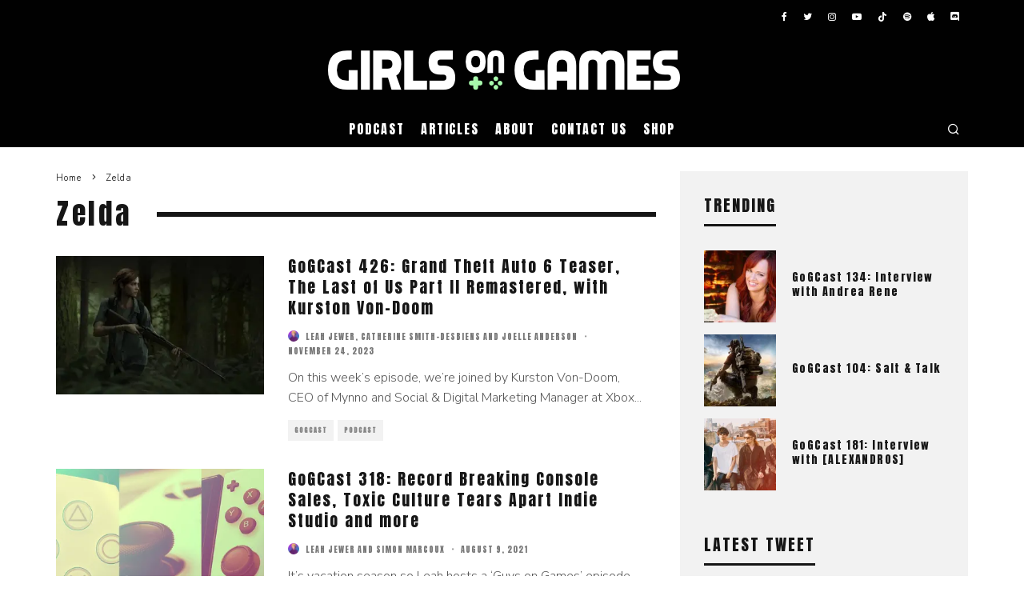

--- FILE ---
content_type: text/html; charset=UTF-8
request_url: https://www.girlsongames.ca/tag/zelda/
body_size: 20685
content:
<!DOCTYPE html>
<html lang="en-CA">
<head>
	<meta charset="UTF-8">
			<meta name="viewport" content="width=device-width, height=device-height, initial-scale=1.0, minimum-scale=1.0">
		<link rel="profile" href="http://gmpg.org/xfn/11">
	<meta name='robots' content='index, follow, max-image-preview:large, max-snippet:-1, max-video-preview:-1' />

	<!-- This site is optimized with the Yoast SEO plugin v26.7 - https://yoast.com/wordpress/plugins/seo/ -->
	<title>Zelda Archives - Girls on Games</title>
	<link rel="canonical" href="https://www.girlsongames.ca/tag/zelda/" />
	<link rel="next" href="https://www.girlsongames.ca/tag/zelda/page/2/" />
	<meta property="og:locale" content="en_US" />
	<meta property="og:type" content="article" />
	<meta property="og:title" content="Zelda Archives - Girls on Games" />
	<meta property="og:url" content="https://www.girlsongames.ca/tag/zelda/" />
	<meta property="og:site_name" content="Girls on Games" />
	<meta property="og:image" content="https://i0.wp.com/www.girlsongames.ca/wp-content/uploads/2015/07/gog_twitch.png?fit=2048%2C1152&ssl=1" />
	<meta property="og:image:width" content="2048" />
	<meta property="og:image:height" content="1152" />
	<meta property="og:image:type" content="image/png" />
	<meta name="twitter:card" content="summary_large_image" />
	<meta name="twitter:site" content="@thegirlsongames" />
	<script type="application/ld+json" class="yoast-schema-graph">{"@context":"https://schema.org","@graph":[{"@type":"CollectionPage","@id":"https://www.girlsongames.ca/tag/zelda/","url":"https://www.girlsongames.ca/tag/zelda/","name":"Zelda Archives - Girls on Games","isPartOf":{"@id":"https://www.girlsongames.ca/#website"},"primaryImageOfPage":{"@id":"https://www.girlsongames.ca/tag/zelda/#primaryimage"},"image":{"@id":"https://www.girlsongames.ca/tag/zelda/#primaryimage"},"thumbnailUrl":"https://i0.wp.com/www.girlsongames.ca/wp-content/uploads/2023/11/GoGcast_Site_426.jpg?fit=2200%2C1262&ssl=1","breadcrumb":{"@id":"https://www.girlsongames.ca/tag/zelda/#breadcrumb"},"inLanguage":"en-CA"},{"@type":"ImageObject","inLanguage":"en-CA","@id":"https://www.girlsongames.ca/tag/zelda/#primaryimage","url":"https://i0.wp.com/www.girlsongames.ca/wp-content/uploads/2023/11/GoGcast_Site_426.jpg?fit=2200%2C1262&ssl=1","contentUrl":"https://i0.wp.com/www.girlsongames.ca/wp-content/uploads/2023/11/GoGcast_Site_426.jpg?fit=2200%2C1262&ssl=1","width":2200,"height":1262,"caption":"The Last of Us Part II"},{"@type":"BreadcrumbList","@id":"https://www.girlsongames.ca/tag/zelda/#breadcrumb","itemListElement":[{"@type":"ListItem","position":1,"name":"Home","item":"https://www.girlsongames.ca/"},{"@type":"ListItem","position":2,"name":"Zelda"}]},{"@type":"WebSite","@id":"https://www.girlsongames.ca/#website","url":"https://www.girlsongames.ca/","name":"Girls on Games","description":"Montreal Video Gaming and Geek Culture","potentialAction":[{"@type":"SearchAction","target":{"@type":"EntryPoint","urlTemplate":"https://www.girlsongames.ca/?s={search_term_string}"},"query-input":{"@type":"PropertyValueSpecification","valueRequired":true,"valueName":"search_term_string"}}],"inLanguage":"en-CA"}]}</script>
	<!-- / Yoast SEO plugin. -->


<link rel='dns-prefetch' href='//www.girlsongames.ca' />
<link rel='dns-prefetch' href='//secure.gravatar.com' />
<link rel='dns-prefetch' href='//stats.wp.com' />
<link rel='dns-prefetch' href='//fonts.googleapis.com' />
<link rel='dns-prefetch' href='//v0.wordpress.com' />
<link rel='preconnect' href='//i0.wp.com' />
<link rel='preconnect' href='//c0.wp.com' />
<link rel="alternate" type="application/rss+xml" title="Girls on Games &raquo; Feed" href="https://www.girlsongames.ca/feed/" />
<link rel="alternate" type="application/rss+xml" title="Girls on Games &raquo; Comments Feed" href="https://www.girlsongames.ca/comments/feed/" />
<link rel="alternate" type="application/rss+xml" title="Girls on Games &raquo; Zelda Tag Feed" href="https://www.girlsongames.ca/tag/zelda/feed/" />
<style id='wp-img-auto-sizes-contain-inline-css' type='text/css'>
img:is([sizes=auto i],[sizes^="auto," i]){contain-intrinsic-size:3000px 1500px}
/*# sourceURL=wp-img-auto-sizes-contain-inline-css */
</style>
<link rel='stylesheet' id='simple_tooltips_style-css' href='https://www.girlsongames.ca/wp-content/plugins/simple-tooltips/zebra_tooltips.css?ver=735ad94aa41e3d57496a9bd1f5a859df' type='text/css' media='all' />
<style id='wp-emoji-styles-inline-css' type='text/css'>

	img.wp-smiley, img.emoji {
		display: inline !important;
		border: none !important;
		box-shadow: none !important;
		height: 1em !important;
		width: 1em !important;
		margin: 0 0.07em !important;
		vertical-align: -0.1em !important;
		background: none !important;
		padding: 0 !important;
	}
/*# sourceURL=wp-emoji-styles-inline-css */
</style>
<style id='wp-block-library-inline-css' type='text/css'>
:root{--wp-block-synced-color:#7a00df;--wp-block-synced-color--rgb:122,0,223;--wp-bound-block-color:var(--wp-block-synced-color);--wp-editor-canvas-background:#ddd;--wp-admin-theme-color:#007cba;--wp-admin-theme-color--rgb:0,124,186;--wp-admin-theme-color-darker-10:#006ba1;--wp-admin-theme-color-darker-10--rgb:0,107,160.5;--wp-admin-theme-color-darker-20:#005a87;--wp-admin-theme-color-darker-20--rgb:0,90,135;--wp-admin-border-width-focus:2px}@media (min-resolution:192dpi){:root{--wp-admin-border-width-focus:1.5px}}.wp-element-button{cursor:pointer}:root .has-very-light-gray-background-color{background-color:#eee}:root .has-very-dark-gray-background-color{background-color:#313131}:root .has-very-light-gray-color{color:#eee}:root .has-very-dark-gray-color{color:#313131}:root .has-vivid-green-cyan-to-vivid-cyan-blue-gradient-background{background:linear-gradient(135deg,#00d084,#0693e3)}:root .has-purple-crush-gradient-background{background:linear-gradient(135deg,#34e2e4,#4721fb 50%,#ab1dfe)}:root .has-hazy-dawn-gradient-background{background:linear-gradient(135deg,#faaca8,#dad0ec)}:root .has-subdued-olive-gradient-background{background:linear-gradient(135deg,#fafae1,#67a671)}:root .has-atomic-cream-gradient-background{background:linear-gradient(135deg,#fdd79a,#004a59)}:root .has-nightshade-gradient-background{background:linear-gradient(135deg,#330968,#31cdcf)}:root .has-midnight-gradient-background{background:linear-gradient(135deg,#020381,#2874fc)}:root{--wp--preset--font-size--normal:16px;--wp--preset--font-size--huge:42px}.has-regular-font-size{font-size:1em}.has-larger-font-size{font-size:2.625em}.has-normal-font-size{font-size:var(--wp--preset--font-size--normal)}.has-huge-font-size{font-size:var(--wp--preset--font-size--huge)}:root .has-text-align-center{text-align:center}:root .has-text-align-left{text-align:left}:root .has-text-align-right{text-align:right}.has-fit-text{white-space:nowrap!important}#end-resizable-editor-section{display:none}.aligncenter{clear:both}.items-justified-left{justify-content:flex-start}.items-justified-center{justify-content:center}.items-justified-right{justify-content:flex-end}.items-justified-space-between{justify-content:space-between}.screen-reader-text{word-wrap:normal!important;border:0;clip-path:inset(50%);height:1px;margin:-1px;overflow:hidden;padding:0;position:absolute;width:1px}.screen-reader-text:focus{background-color:#ddd;clip-path:none;color:#444;display:block;font-size:1em;height:auto;left:5px;line-height:normal;padding:15px 23px 14px;text-decoration:none;top:5px;width:auto;z-index:100000}html :where(.has-border-color){border-style:solid}html :where([style*=border-top-color]){border-top-style:solid}html :where([style*=border-right-color]){border-right-style:solid}html :where([style*=border-bottom-color]){border-bottom-style:solid}html :where([style*=border-left-color]){border-left-style:solid}html :where([style*=border-width]){border-style:solid}html :where([style*=border-top-width]){border-top-style:solid}html :where([style*=border-right-width]){border-right-style:solid}html :where([style*=border-bottom-width]){border-bottom-style:solid}html :where([style*=border-left-width]){border-left-style:solid}html :where(img[class*=wp-image-]){height:auto;max-width:100%}:where(figure){margin:0 0 1em}html :where(.is-position-sticky){--wp-admin--admin-bar--position-offset:var(--wp-admin--admin-bar--height,0px)}@media screen and (max-width:600px){html :where(.is-position-sticky){--wp-admin--admin-bar--position-offset:0px}}

/*# sourceURL=wp-block-library-inline-css */
</style><style id='wp-block-paragraph-inline-css' type='text/css'>
.is-small-text{font-size:.875em}.is-regular-text{font-size:1em}.is-large-text{font-size:2.25em}.is-larger-text{font-size:3em}.has-drop-cap:not(:focus):first-letter{float:left;font-size:8.4em;font-style:normal;font-weight:100;line-height:.68;margin:.05em .1em 0 0;text-transform:uppercase}body.rtl .has-drop-cap:not(:focus):first-letter{float:none;margin-left:.1em}p.has-drop-cap.has-background{overflow:hidden}:root :where(p.has-background){padding:1.25em 2.375em}:where(p.has-text-color:not(.has-link-color)) a{color:inherit}p.has-text-align-left[style*="writing-mode:vertical-lr"],p.has-text-align-right[style*="writing-mode:vertical-rl"]{rotate:180deg}
/*# sourceURL=https://www.girlsongames.ca/wp-content/plugins/gutenberg/build/styles/block-library/paragraph/style.css */
</style>
<style id='wp-block-heading-inline-css' type='text/css'>
h1:where(.wp-block-heading).has-background,h2:where(.wp-block-heading).has-background,h3:where(.wp-block-heading).has-background,h4:where(.wp-block-heading).has-background,h5:where(.wp-block-heading).has-background,h6:where(.wp-block-heading).has-background{padding:1.25em 2.375em}h1.has-text-align-left[style*=writing-mode]:where([style*=vertical-lr]),h1.has-text-align-right[style*=writing-mode]:where([style*=vertical-rl]),h2.has-text-align-left[style*=writing-mode]:where([style*=vertical-lr]),h2.has-text-align-right[style*=writing-mode]:where([style*=vertical-rl]),h3.has-text-align-left[style*=writing-mode]:where([style*=vertical-lr]),h3.has-text-align-right[style*=writing-mode]:where([style*=vertical-rl]),h4.has-text-align-left[style*=writing-mode]:where([style*=vertical-lr]),h4.has-text-align-right[style*=writing-mode]:where([style*=vertical-rl]),h5.has-text-align-left[style*=writing-mode]:where([style*=vertical-lr]),h5.has-text-align-right[style*=writing-mode]:where([style*=vertical-rl]),h6.has-text-align-left[style*=writing-mode]:where([style*=vertical-lr]),h6.has-text-align-right[style*=writing-mode]:where([style*=vertical-rl]){rotate:180deg}
/*# sourceURL=https://www.girlsongames.ca/wp-content/plugins/gutenberg/build/styles/block-library/heading/style.css */
</style>
<style id='wp-block-list-inline-css' type='text/css'>
ol,ul{box-sizing:border-box}:root :where(.wp-block-list.has-background){padding:1.25em 2.375em}
/*# sourceURL=https://www.girlsongames.ca/wp-content/plugins/gutenberg/build/styles/block-library/list/style.css */
</style>
<style id='global-styles-inline-css' type='text/css'>
:root{--wp--preset--aspect-ratio--square: 1;--wp--preset--aspect-ratio--4-3: 4/3;--wp--preset--aspect-ratio--3-4: 3/4;--wp--preset--aspect-ratio--3-2: 3/2;--wp--preset--aspect-ratio--2-3: 2/3;--wp--preset--aspect-ratio--16-9: 16/9;--wp--preset--aspect-ratio--9-16: 9/16;--wp--preset--color--black: #000000;--wp--preset--color--cyan-bluish-gray: #abb8c3;--wp--preset--color--white: #ffffff;--wp--preset--color--pale-pink: #f78da7;--wp--preset--color--vivid-red: #cf2e2e;--wp--preset--color--luminous-vivid-orange: #ff6900;--wp--preset--color--luminous-vivid-amber: #fcb900;--wp--preset--color--light-green-cyan: #7bdcb5;--wp--preset--color--vivid-green-cyan: #00d084;--wp--preset--color--pale-cyan-blue: #8ed1fc;--wp--preset--color--vivid-cyan-blue: #0693e3;--wp--preset--color--vivid-purple: #9b51e0;--wp--preset--gradient--vivid-cyan-blue-to-vivid-purple: linear-gradient(135deg,rgb(6,147,227) 0%,rgb(155,81,224) 100%);--wp--preset--gradient--light-green-cyan-to-vivid-green-cyan: linear-gradient(135deg,rgb(122,220,180) 0%,rgb(0,208,130) 100%);--wp--preset--gradient--luminous-vivid-amber-to-luminous-vivid-orange: linear-gradient(135deg,rgb(252,185,0) 0%,rgb(255,105,0) 100%);--wp--preset--gradient--luminous-vivid-orange-to-vivid-red: linear-gradient(135deg,rgb(255,105,0) 0%,rgb(207,46,46) 100%);--wp--preset--gradient--very-light-gray-to-cyan-bluish-gray: linear-gradient(135deg,rgb(238,238,238) 0%,rgb(169,184,195) 100%);--wp--preset--gradient--cool-to-warm-spectrum: linear-gradient(135deg,rgb(74,234,220) 0%,rgb(151,120,209) 20%,rgb(207,42,186) 40%,rgb(238,44,130) 60%,rgb(251,105,98) 80%,rgb(254,248,76) 100%);--wp--preset--gradient--blush-light-purple: linear-gradient(135deg,rgb(255,206,236) 0%,rgb(152,150,240) 100%);--wp--preset--gradient--blush-bordeaux: linear-gradient(135deg,rgb(254,205,165) 0%,rgb(254,45,45) 50%,rgb(107,0,62) 100%);--wp--preset--gradient--luminous-dusk: linear-gradient(135deg,rgb(255,203,112) 0%,rgb(199,81,192) 50%,rgb(65,88,208) 100%);--wp--preset--gradient--pale-ocean: linear-gradient(135deg,rgb(255,245,203) 0%,rgb(182,227,212) 50%,rgb(51,167,181) 100%);--wp--preset--gradient--electric-grass: linear-gradient(135deg,rgb(202,248,128) 0%,rgb(113,206,126) 100%);--wp--preset--gradient--midnight: linear-gradient(135deg,rgb(2,3,129) 0%,rgb(40,116,252) 100%);--wp--preset--font-size--small: 13px;--wp--preset--font-size--medium: 20px;--wp--preset--font-size--large: 36px;--wp--preset--font-size--x-large: 42px;--wp--preset--spacing--20: 0.44rem;--wp--preset--spacing--30: 0.67rem;--wp--preset--spacing--40: 1rem;--wp--preset--spacing--50: 1.5rem;--wp--preset--spacing--60: 2.25rem;--wp--preset--spacing--70: 3.38rem;--wp--preset--spacing--80: 5.06rem;--wp--preset--shadow--natural: 6px 6px 9px rgba(0, 0, 0, 0.2);--wp--preset--shadow--deep: 12px 12px 50px rgba(0, 0, 0, 0.4);--wp--preset--shadow--sharp: 6px 6px 0px rgba(0, 0, 0, 0.2);--wp--preset--shadow--outlined: 6px 6px 0px -3px rgb(255, 255, 255), 6px 6px rgb(0, 0, 0);--wp--preset--shadow--crisp: 6px 6px 0px rgb(0, 0, 0);}:where(.is-layout-flex){gap: 0.5em;}:where(.is-layout-grid){gap: 0.5em;}body .is-layout-flex{display: flex;}.is-layout-flex{flex-wrap: wrap;align-items: center;}.is-layout-flex > :is(*, div){margin: 0;}body .is-layout-grid{display: grid;}.is-layout-grid > :is(*, div){margin: 0;}:where(.wp-block-columns.is-layout-flex){gap: 2em;}:where(.wp-block-columns.is-layout-grid){gap: 2em;}:where(.wp-block-post-template.is-layout-flex){gap: 1.25em;}:where(.wp-block-post-template.is-layout-grid){gap: 1.25em;}.has-black-color{color: var(--wp--preset--color--black) !important;}.has-cyan-bluish-gray-color{color: var(--wp--preset--color--cyan-bluish-gray) !important;}.has-white-color{color: var(--wp--preset--color--white) !important;}.has-pale-pink-color{color: var(--wp--preset--color--pale-pink) !important;}.has-vivid-red-color{color: var(--wp--preset--color--vivid-red) !important;}.has-luminous-vivid-orange-color{color: var(--wp--preset--color--luminous-vivid-orange) !important;}.has-luminous-vivid-amber-color{color: var(--wp--preset--color--luminous-vivid-amber) !important;}.has-light-green-cyan-color{color: var(--wp--preset--color--light-green-cyan) !important;}.has-vivid-green-cyan-color{color: var(--wp--preset--color--vivid-green-cyan) !important;}.has-pale-cyan-blue-color{color: var(--wp--preset--color--pale-cyan-blue) !important;}.has-vivid-cyan-blue-color{color: var(--wp--preset--color--vivid-cyan-blue) !important;}.has-vivid-purple-color{color: var(--wp--preset--color--vivid-purple) !important;}.has-black-background-color{background-color: var(--wp--preset--color--black) !important;}.has-cyan-bluish-gray-background-color{background-color: var(--wp--preset--color--cyan-bluish-gray) !important;}.has-white-background-color{background-color: var(--wp--preset--color--white) !important;}.has-pale-pink-background-color{background-color: var(--wp--preset--color--pale-pink) !important;}.has-vivid-red-background-color{background-color: var(--wp--preset--color--vivid-red) !important;}.has-luminous-vivid-orange-background-color{background-color: var(--wp--preset--color--luminous-vivid-orange) !important;}.has-luminous-vivid-amber-background-color{background-color: var(--wp--preset--color--luminous-vivid-amber) !important;}.has-light-green-cyan-background-color{background-color: var(--wp--preset--color--light-green-cyan) !important;}.has-vivid-green-cyan-background-color{background-color: var(--wp--preset--color--vivid-green-cyan) !important;}.has-pale-cyan-blue-background-color{background-color: var(--wp--preset--color--pale-cyan-blue) !important;}.has-vivid-cyan-blue-background-color{background-color: var(--wp--preset--color--vivid-cyan-blue) !important;}.has-vivid-purple-background-color{background-color: var(--wp--preset--color--vivid-purple) !important;}.has-black-border-color{border-color: var(--wp--preset--color--black) !important;}.has-cyan-bluish-gray-border-color{border-color: var(--wp--preset--color--cyan-bluish-gray) !important;}.has-white-border-color{border-color: var(--wp--preset--color--white) !important;}.has-pale-pink-border-color{border-color: var(--wp--preset--color--pale-pink) !important;}.has-vivid-red-border-color{border-color: var(--wp--preset--color--vivid-red) !important;}.has-luminous-vivid-orange-border-color{border-color: var(--wp--preset--color--luminous-vivid-orange) !important;}.has-luminous-vivid-amber-border-color{border-color: var(--wp--preset--color--luminous-vivid-amber) !important;}.has-light-green-cyan-border-color{border-color: var(--wp--preset--color--light-green-cyan) !important;}.has-vivid-green-cyan-border-color{border-color: var(--wp--preset--color--vivid-green-cyan) !important;}.has-pale-cyan-blue-border-color{border-color: var(--wp--preset--color--pale-cyan-blue) !important;}.has-vivid-cyan-blue-border-color{border-color: var(--wp--preset--color--vivid-cyan-blue) !important;}.has-vivid-purple-border-color{border-color: var(--wp--preset--color--vivid-purple) !important;}.has-vivid-cyan-blue-to-vivid-purple-gradient-background{background: var(--wp--preset--gradient--vivid-cyan-blue-to-vivid-purple) !important;}.has-light-green-cyan-to-vivid-green-cyan-gradient-background{background: var(--wp--preset--gradient--light-green-cyan-to-vivid-green-cyan) !important;}.has-luminous-vivid-amber-to-luminous-vivid-orange-gradient-background{background: var(--wp--preset--gradient--luminous-vivid-amber-to-luminous-vivid-orange) !important;}.has-luminous-vivid-orange-to-vivid-red-gradient-background{background: var(--wp--preset--gradient--luminous-vivid-orange-to-vivid-red) !important;}.has-very-light-gray-to-cyan-bluish-gray-gradient-background{background: var(--wp--preset--gradient--very-light-gray-to-cyan-bluish-gray) !important;}.has-cool-to-warm-spectrum-gradient-background{background: var(--wp--preset--gradient--cool-to-warm-spectrum) !important;}.has-blush-light-purple-gradient-background{background: var(--wp--preset--gradient--blush-light-purple) !important;}.has-blush-bordeaux-gradient-background{background: var(--wp--preset--gradient--blush-bordeaux) !important;}.has-luminous-dusk-gradient-background{background: var(--wp--preset--gradient--luminous-dusk) !important;}.has-pale-ocean-gradient-background{background: var(--wp--preset--gradient--pale-ocean) !important;}.has-electric-grass-gradient-background{background: var(--wp--preset--gradient--electric-grass) !important;}.has-midnight-gradient-background{background: var(--wp--preset--gradient--midnight) !important;}.has-small-font-size{font-size: var(--wp--preset--font-size--small) !important;}.has-medium-font-size{font-size: var(--wp--preset--font-size--medium) !important;}.has-large-font-size{font-size: var(--wp--preset--font-size--large) !important;}.has-x-large-font-size{font-size: var(--wp--preset--font-size--x-large) !important;}
/*# sourceURL=global-styles-inline-css */
</style>

<style id='classic-theme-styles-inline-css' type='text/css'>
.wp-block-button__link{background-color:#32373c;border-radius:9999px;box-shadow:none;color:#fff;font-size:1.125em;padding:calc(.667em + 2px) calc(1.333em + 2px);text-decoration:none}.wp-block-file__button{background:#32373c;color:#fff}.wp-block-accordion-heading{margin:0}.wp-block-accordion-heading__toggle{background-color:inherit!important;color:inherit!important}.wp-block-accordion-heading__toggle:not(:focus-visible){outline:none}.wp-block-accordion-heading__toggle:focus,.wp-block-accordion-heading__toggle:hover{background-color:inherit!important;border:none;box-shadow:none;color:inherit;padding:var(--wp--preset--spacing--20,1em) 0;text-decoration:none}.wp-block-accordion-heading__toggle:focus-visible{outline:auto;outline-offset:0}
/*# sourceURL=https://www.girlsongames.ca/wp-content/plugins/gutenberg/build/styles/block-library/classic.css */
</style>
<link rel='stylesheet' id='contact-form-7-css' href='https://www.girlsongames.ca/wp-content/plugins/contact-form-7/includes/css/styles.css?ver=6.1.4' type='text/css' media='all' />
<link rel='stylesheet' id='symple_shortcode_styles-css' href='https://www.girlsongames.ca/wp-content/plugins/symple-shortcodes/shortcodes/css/symple_shortcodes_styles.css?ver=735ad94aa41e3d57496a9bd1f5a859df' type='text/css' media='all' />
<link rel='stylesheet' id='ppress-frontend-css' href='https://www.girlsongames.ca/wp-content/plugins/wp-user-avatar/assets/css/frontend.min.css?ver=4.16.8' type='text/css' media='all' />
<link rel='stylesheet' id='ppress-flatpickr-css' href='https://www.girlsongames.ca/wp-content/plugins/wp-user-avatar/assets/flatpickr/flatpickr.min.css?ver=4.16.8' type='text/css' media='all' />
<link rel='stylesheet' id='ppress-select2-css' href='https://www.girlsongames.ca/wp-content/plugins/wp-user-avatar/assets/select2/select2.min.css?ver=735ad94aa41e3d57496a9bd1f5a859df' type='text/css' media='all' />
<link rel='stylesheet' id='codetipi-15zine-style-css' href='https://www.girlsongames.ca/wp-content/themes/15zine/assets/css/style.min.css?ver=3.3.9.8' type='text/css' media='all' />
<style id='codetipi-15zine-style-inline-css' type='text/css'>
.link-color-wrap > * > a,.link-color-wrap > * > ul a{ color: #555555;}.link-color-wrap > * > a:hover,.link-color-wrap > * > ul a:hover{ color: #000000;}body{ color: #565656;}.site-footer{ color: #fff;}body{font-size:14px;font-weight:400;line-height:1.6;text-transform:none;}.excerpt{font-size:14px;font-weight:400;line-height:1.6;text-transform:none;}.preview-thumbnail .title, .preview-review .title{font-size:14px;font-weight:400;letter-spacing:0.1em;line-height:1.3;text-transform:none;}.byline{font-size:10px;font-weight:400;letter-spacing:0.1em;line-height:1.3;text-transform:uppercase;}.tipi-button, .button__back__home{font-size:14px;font-weight:400;letter-spacing:0.1em;text-transform:uppercase;}.breadcrumbs{font-size:11px;font-weight:400;letter-spacing:0.1em;text-transform:none;}.secondary-menu-wrap{font-size:14px;font-weight:400;letter-spacing:0.1em;line-height:1;text-transform:uppercase;}.preview-slider.title-s .title{font-size:14px;font-weight:400;letter-spacing:0.1em;line-height:1.3;text-transform:none;}.preview-slider.title-m .title{font-size:14px;font-weight:400;letter-spacing:0.1em;line-height:1.3;text-transform:none;}.preview-slider.title-l .title{font-size:14px;font-weight:400;letter-spacing:0.1em;line-height:1.3;text-transform:none;}.preview-slider.title-xl .title{font-size:14px;font-weight:400;letter-spacing:0.1em;line-height:1.3;text-transform:none;}.preview-grid.title-s .title{font-size:14px;font-weight:400;letter-spacing:0.1em;line-height:1.3;text-transform:none;}.preview-grid.title-m .title{font-size:14px;font-weight:400;letter-spacing:0.1em;line-height:1.3;text-transform:none;}.preview-grid.title-l .title{font-size:14px;font-weight:400;letter-spacing:0.1em;line-height:1.3;text-transform:none;}.preview-classic .title{font-size:14px;font-weight:400;letter-spacing:0.1em;line-height:1.3;text-transform:none;}.preview-2 .title{font-size:14px;font-weight:400;letter-spacing:0.1em;line-height:1.3;text-transform:none;}.entry-content blockquote, .entry-content .wp-block-pullquote p{font-size:18px;font-weight:400;line-height:1.5;text-transform:none;}.hero-wrap .caption, .gallery-block__wrap .caption{font-size:10px;font-weight:400;line-height:1.2;text-transform:none;}.main-navigation{font-size:14px;font-weight:400;letter-spacing:0.12em;line-height:1;text-transform:uppercase;}.hero-meta.tipi-s-typo .title{font-size:18px;font-weight:400;letter-spacing:0.1em;line-height:1.3;text-transform:none;}.hero-meta.tipi-m-typo .title{font-size:18px;font-weight:400;letter-spacing:0.1em;line-height:1.3;text-transform:none;}.hero-meta.tipi-l-typo .title{font-size:18px;font-weight:400;letter-spacing:0.1em;line-height:1.3;text-transform:none;}.entry-content h1{font-size:18px;font-weight:400;letter-spacing:0.1em;line-height:1.3;text-transform:none;}.entry-content h2{font-size:18px;font-weight:400;letter-spacing:0.1em;line-height:1.3;text-transform:none;}.entry-content h3{font-size:14px;font-weight:400;letter-spacing:0.1em;line-height:1.3;text-transform:none;}.entry-content h4{font-size:14px;font-weight:400;letter-spacing:0.1em;line-height:1.3;text-transform:none;}.entry-content h5{font-size:14px;font-weight:400;letter-spacing:0.1em;line-height:1.3;text-transform:uppercase;}.widget-title{font-size:14px;font-weight:400;letter-spacing:0.1em;line-height:1.3;text-transform:uppercase;}.block-title-wrap .title{font-size:18px;font-weight:400;letter-spacing:0.1em;line-height:1.2;text-transform:none;}.block-subtitle{font-size:15px;font-weight:400;letter-spacing:0.1em;line-height:1.3;text-transform:none;}.preview-classic { padding-bottom: 30px; }.block-wrap-classic .block ~ .block .preview-1:first-child { padding-top: 30px; }.preview-thumbnail { padding-bottom: 20px; }.codetipi-15zine-widget .preview-thumbnail { padding-bottom: 15px; }.main-menu-logo img { width: 110px; }.mm-submenu-2 .mm-51 .menu-wrap > .sub-menu > li > a { color: #a7f9ac; }.preview-slider.tile-overlay--1:after, .preview-slider.tile-overlay--2 .meta:after { opacity: 0.25; }.preview-grid.tile-overlay--1:after, .preview-grid.tile-overlay--2 .meta:after { opacity: 0.35; }.main-navigation-border { border-bottom-color: #e0e0e0; }.cb-mm-on.cb-menu-light #cb-nav-bar .cb-main-nav > li:hover, .cb-mm-on.cb-menu-dark #cb-nav-bar .cb-main-nav > li:hover { background: #099ea9; }body {}body, #respond, .cb-font-body, .font-b { font-family: 'Nunito Sans',sans-serif; }h1, h2, h3, h4, h5, h6, .cb-font-header, .font-h, #bbp-user-navigation, .cb-byline, .product_meta, .price, .woocommerce-review-link, .cart_item, .cart-collaterals .cart_totals th { font-family: 'Anton',sans-serif }.main-menu > li > a, .main-menu-wrap .menu-icons > li > a {
		padding-top: 15px;
		padding-bottom: 15px;
	}.secondary-menu-wrap .menu-icons > li > a, .secondary-menu-wrap .secondary-menu > li > a {
		padding-top: 15px;
		padding-bottom: 15px;
	}.site-mob-header:not(.site-mob-header-11) .header-padding .logo-main-wrap, .site-mob-header:not(.site-mob-header-11) .header-padding .icons-wrap a, .site-mob-header-11 .header-padding {
		padding-top: 20px;
		padding-bottom: 20px;
	}.grid-spacing { border-top-width: 3px; }@media only screen and (min-width: 481px) {.block-wrap-slider:not(.block-wrap-51) .slider-spacing { margin-right: 3px;}.block--feature.block-wrap-slider .block-inner-style { padding-top: 3px;}}@media only screen and (min-width: 768px) {.grid-spacing { border-right-width: 3px; }.block-wrap-55 .slide { margin-right: 3px!important; }.block-wrap-grid:not(.block-wrap-81) .block { width: calc( 100% + 3px ); }.preview-slider.tile-overlay--1:hover:after, .preview-slider.tile-overlay--2.tile-overlay--gradient:hover:after, .preview-slider.tile-overlay--2:hover .meta:after { opacity: 0.75 ; }.preview-grid.tile-overlay--1:hover:after, .preview-grid.tile-overlay--2.tile-overlay--gradient:hover:after, .preview-grid.tile-overlay--2:hover .meta:after { opacity: 0.75 ; }}@media only screen and (min-width: 1020px) {.site-header .header-padding {
		padding-top: 20px;
		padding-bottom: 20px;
	}body{font-size:16px;}.excerpt{font-size:16px;}.tipi-button, .button__back__home{font-size:12px;}.secondary-menu-wrap{font-size:12px;}.preview-slider.title-s .title{font-size:16px;}.preview-slider.title-m .title{font-size:16px;}.preview-slider.title-l .title{font-size:32px;}.preview-slider.title-xl .title{font-size:38px;}.preview-grid.title-s .title{font-size:16px;}.preview-grid.title-m .title{font-size:16px;}.preview-grid.title-l .title{font-size:32px;}.preview-classic .title{font-size:20px;}.preview-2 .title{font-size:22px;}.entry-content blockquote, .entry-content .wp-block-pullquote p{font-size:30px;}.main-navigation{font-size:16px;}.hero-meta.tipi-s-typo .title{font-size:30px;}.hero-meta.tipi-m-typo .title{font-size:40px;}.hero-meta.tipi-l-typo .title{font-size:50px;}.entry-content h1{font-size:50px;}.entry-content h2{font-size:30px;}.entry-content h3{font-size:24px;}.entry-content h4{font-size:20px;}.entry-content h5{font-size:18px;}.widget-title{font-size:20px;}.block-title-wrap .title{font-size:36px;}}.entry-content a {
	border-bottom: 1px solid #A7F9AC;
	box-shadow: inset 0 -4px 0 #A7F9AC;
	color: inherit;
	-webkit-transition: background .15s cubic-bezier(.33,.66,.66,1);
	transition: background .15s cubic-bezier(.33,.66,.66,1);
}

.entry-content a:hover, a:focus, a:active {
	background: #A7F9AC;
	text-decoration: none;
}

.contents  a:hover, a:focus, a:active {
	background: #A7F9AC;
	text-decoration: none;
}

/* Remove custom body links styling */
.entry-content a.blank, .cb-contents a.blank, a.cb-lightbox {
	border-bottom: none;
	box-shadow: none;
}

.entry-content a.blank:hover, a.blank:focus, a.blank:active, .cb-contents a.blank:hover, a.blank:focus, a.blank:active,  a.cb-lightbox:hover,  a.cb-lightbox:focus,  a.cb-lightbox:active {
	background: none;
	text-decoration: none;
	border-bottom: none;
	box-shadow: none;
}
	
/* fix footer heading */
.cb-widgets h2 {color:#FFF;}
/*# sourceURL=codetipi-15zine-style-inline-css */
</style>
<link rel='stylesheet' id='codetipi-15zine-fonts-css' href='https://fonts.googleapis.com/css?family=Anton%3A400%7CNunito+Sans%3A300%2C700&#038;subset=latin%2Clatin-ext%2Cgreek%2Cgreek-ext%2Ccyrillic%2Ccyrillic-ext&#038;display=swap' type='text/css' media='all' />
<link rel='stylesheet' id='swipebox-css' href='https://www.girlsongames.ca/wp-content/themes/15zine/assets/css/swipebox.min.css?ver=1.4.4' type='text/css' media='all' />
<link rel='stylesheet' id='font-awesome-css' href='https://www.girlsongames.ca/wp-content/plugins/symple-shortcodes/shortcodes/css/font-awesome.min.css?ver=735ad94aa41e3d57496a9bd1f5a859df' type='text/css' media='all' />
<link rel='stylesheet' id='font-awesome-regular-css' href='https://www.girlsongames.ca/wp-content/themes/15zine/assets/fonts/fontawesome/css/regular.min.css?ver=3.3.9.8' type='text/css' media='all' />
<link rel='stylesheet' id='font-awesome-solid-css' href='https://www.girlsongames.ca/wp-content/themes/15zine/assets/fonts/fontawesome/css/solid.min.css?ver=3.3.9.8' type='text/css' media='all' />
<script type="text/javascript" src="https://c0.wp.com/c/6.9/wp-includes/js/jquery/jquery.min.js" id="jquery-core-js"></script>
<script type="text/javascript" src="https://c0.wp.com/c/6.9/wp-includes/js/jquery/jquery-migrate.min.js" id="jquery-migrate-js"></script>
<script type="text/javascript" src="https://www.girlsongames.ca/wp-content/plugins/wp-user-avatar/assets/flatpickr/flatpickr.min.js?ver=4.16.8" id="ppress-flatpickr-js"></script>
<script type="text/javascript" src="https://www.girlsongames.ca/wp-content/plugins/wp-user-avatar/assets/select2/select2.min.js?ver=4.16.8" id="ppress-select2-js"></script>
<link rel="https://api.w.org/" href="https://www.girlsongames.ca/wp-json/" /><link rel="alternate" title="JSON" type="application/json" href="https://www.girlsongames.ca/wp-json/wp/v2/tags/215" /><link rel="EditURI" type="application/rsd+xml" title="RSD" href="https://www.girlsongames.ca/xmlrpc.php?rsd" />

<script type="text/javascript">
(function(url){
	if(/(?:Chrome\/26\.0\.1410\.63 Safari\/537\.31|WordfenceTestMonBot)/.test(navigator.userAgent)){ return; }
	var addEvent = function(evt, handler) {
		if (window.addEventListener) {
			document.addEventListener(evt, handler, false);
		} else if (window.attachEvent) {
			document.attachEvent('on' + evt, handler);
		}
	};
	var removeEvent = function(evt, handler) {
		if (window.removeEventListener) {
			document.removeEventListener(evt, handler, false);
		} else if (window.detachEvent) {
			document.detachEvent('on' + evt, handler);
		}
	};
	var evts = 'contextmenu dblclick drag dragend dragenter dragleave dragover dragstart drop keydown keypress keyup mousedown mousemove mouseout mouseover mouseup mousewheel scroll'.split(' ');
	var logHuman = function() {
		if (window.wfLogHumanRan) { return; }
		window.wfLogHumanRan = true;
		var wfscr = document.createElement('script');
		wfscr.type = 'text/javascript';
		wfscr.async = true;
		wfscr.src = url + '&r=' + Math.random();
		(document.getElementsByTagName('head')[0]||document.getElementsByTagName('body')[0]).appendChild(wfscr);
		for (var i = 0; i < evts.length; i++) {
			removeEvent(evts[i], logHuman);
		}
	};
	for (var i = 0; i < evts.length; i++) {
		addEvent(evts[i], logHuman);
	}
})('//www.girlsongames.ca/?wordfence_lh=1&hid=2F361F278D4FF36DCEA390BDD57F7892');
</script>	<style>img#wpstats{display:none}</style>
		<link rel="preload" type="font/woff2" as="font" href="https://www.girlsongames.ca/wp-content/themes/15zine/assets/css/15zine/codetipi-15zine.woff2?9oa0lg" crossorigin><link rel="preload" type="font/woff2" as="font" href="https://www.girlsongames.ca/wp-content/themes/15zine/assets/fonts/fontawesome/webfonts/fa-regular-400.woff2?v=5.9.0" crossorigin><link rel="preload" type="font/woff2" as="font" href="https://www.girlsongames.ca/wp-content/themes/15zine/assets/fonts/fontawesome/webfonts/fa-solid-900.woff2?v=5.9.0" crossorigin><link rel="dns-prefetch" href="//fonts.googleapis.com"><link rel="preconnect" href="https://fonts.gstatic.com/" crossorigin><link rel="icon" href="https://i0.wp.com/www.girlsongames.ca/wp-content/uploads/2016/03/cropped-GoG_Favicon.png?fit=32%2C32&#038;ssl=1" sizes="32x32" />
<link rel="icon" href="https://i0.wp.com/www.girlsongames.ca/wp-content/uploads/2016/03/cropped-GoG_Favicon.png?fit=192%2C192&#038;ssl=1" sizes="192x192" />
<link rel="apple-touch-icon" href="https://i0.wp.com/www.girlsongames.ca/wp-content/uploads/2016/03/cropped-GoG_Favicon.png?fit=180%2C180&#038;ssl=1" />
<meta name="msapplication-TileImage" content="https://i0.wp.com/www.girlsongames.ca/wp-content/uploads/2016/03/cropped-GoG_Favicon.png?fit=270%2C270&#038;ssl=1" />
<style id='codetipi-15zine-logo-inline-css' type='text/css'>
@media only screen and (min-width: 1200px) {.logo-main img{ display:inline-block; width:440px; height:56px;}}
/*# sourceURL=codetipi-15zine-logo-inline-css */
</style>
<style id='codetipi-15zine-mm-style-inline-css' type='text/css'>

			.main-menu-bar-color-1 .main-menu .mm-color.menu-item-3681.active > a,
			.main-menu-bar-color-1.mm-ani-0 .main-menu .mm-color.menu-item-3681:hover > a,
			.main-menu-bar-color-1 .main-menu .current-menu-item.menu-item-3681 > a
			{ background: #6f1cb2; }.main-navigation .menu-item-3681 .menu-wrap > * { border-top-color: #6f1cb2!important; }

			.main-menu-bar-color-1 .main-menu .mm-color.menu-item-13741.active > a,
			.main-menu-bar-color-1.mm-ani-0 .main-menu .mm-color.menu-item-13741:hover > a,
			.main-menu-bar-color-1 .main-menu .current-menu-item.menu-item-13741 > a
			{ background: #e31af0; }.main-navigation .menu-item-13741 .menu-wrap > * { border-top-color: #e31af0!important; }

			.main-menu-bar-color-1 .main-menu .mm-color.menu-item-8269.active > a,
			.main-menu-bar-color-1.mm-ani-0 .main-menu .mm-color.menu-item-8269:hover > a,
			.main-menu-bar-color-1 .main-menu .current-menu-item.menu-item-8269 > a
			{ background: #099ea9; }.main-navigation .menu-item-8269 .menu-wrap > * { border-top-color: #099ea9!important; }

			.main-menu-bar-color-1 .main-menu .mm-color.menu-item-8274.active > a,
			.main-menu-bar-color-1.mm-ani-0 .main-menu .mm-color.menu-item-8274:hover > a,
			.main-menu-bar-color-1 .main-menu .current-menu-item.menu-item-8274 > a
			{ background: #099ea9; }.main-navigation .menu-item-8274 .menu-wrap > * { border-top-color: #099ea9!important; }

			.main-menu-bar-color-1 .main-menu .mm-color.menu-item-6276.active > a,
			.main-menu-bar-color-1.mm-ani-0 .main-menu .mm-color.menu-item-6276:hover > a,
			.main-menu-bar-color-1 .main-menu .current-menu-item.menu-item-6276 > a
			{ background: #099ea9; }.main-navigation .menu-item-6276 .menu-wrap > * { border-top-color: #099ea9!important; }
/*# sourceURL=codetipi-15zine-mm-style-inline-css */
</style>
</head>
<body class="archive tag tag-zelda tag-215 wp-theme-15zine symple-shortcodes  symple-shortcodes-responsive sticky-sbs excerpt-mob-off sidebars-mob-off mob-fi-tall  cb-body-light cb-footer-dark body-mob-header-1 site-mob-menu-a-4 site-mob-menu-1 mm-submenu-2">
			<div id="cb-outer-container" class="site">
		<header id="mobhead" class="site-header-block site-mob-header tipi-l-0 site-mob-header-1 sticky-menu-1 sticky-top site-skin-2"><div class="bg-area header-padding tipi-row side-spacing tipi-vertical-c">
	<ul class="menu-left icons-wrap tipi-vertical-c">
		<li class="codetipi-15zine-icon vertical-c"><a href="#" class="mob-tr-open" data-target="slide-menu"><i class="codetipi-15zine-i-menu" aria-hidden="true"></i></a></li>	</ul>
	<div class="logo-main-wrap logo-mob-wrap">
			</div>
	<ul class="menu-right icons-wrap tipi-vertical-c">
					</ul>
</div>
</header><!-- .site-mob-header --><div id="mob-line" class="tipi-l-0"></div>		<div id="cb-container" class="site-inner container clearfix">
	<div id="cb-top-menu" class="secondary-menu-wrap cb-font-header tipi-m-0-down clearfix site-skin-2">
		<div class="cb-top-menu-wrap tipi-flex side-spacing wrap">
			<ul class="menu-icons tipi-flex-eq-height"><li class="codetipi-15zine-icon icon-wrap icon-wrap-facebook"><a href="http://www.facebook.com/thegirlsongames" class="tipi-vertical-c tipi-tip tipi-tip-b" data-title="Facebook" rel="noopener nofollow"><i class="codetipi-15zine-i-facebook" aria-hidden="true"></i></a></li><li class="codetipi-15zine-icon icon-wrap icon-wrap-twitter"><a href="http://www.twitter.com/thegirlsongames" class="tipi-vertical-c tipi-tip tipi-tip-b" data-title="Twitter" rel="noopener nofollow"><i class="codetipi-15zine-i-twitter" aria-hidden="true"></i></a></li><li class="codetipi-15zine-icon icon-wrap icon-wrap-instagram"><a href="http://www.instagram.com/girlsongames" class="tipi-vertical-c tipi-tip tipi-tip-b" data-title="Instagram" rel="noopener nofollow"><i class="codetipi-15zine-i-instagram" aria-hidden="true"></i></a></li><li class="codetipi-15zine-icon icon-wrap icon-wrap-youtube"><a href="http://www.youtube.com/TheGirlsOnGames" class="tipi-vertical-c tipi-tip tipi-tip-b" data-title="YouTube" rel="noopener nofollow"><i class="codetipi-15zine-i-youtube-play" aria-hidden="true"></i></a></li><li class="codetipi-15zine-icon icon-wrap icon-wrap-tiktok"><a href="http://tiktok.com/@https://www.tiktok.com/@girlsongames" class="tipi-vertical-c tipi-tip tipi-tip-b" data-title="TikTok" rel="noopener nofollow"><i class="codetipi-15zine-i-tiktok" aria-hidden="true"></i></a></li><li class="codetipi-15zine-icon icon-wrap icon-wrap-spotify"><a href="https://open.spotify.com/show/3IeM2UvvD9hR6CSF0io5GS?si=oqatE8DBTsC5Gqi5-QbPxg" class="tipi-vertical-c tipi-tip tipi-tip-b" data-title="Spotify" rel="noopener nofollow"><i class="codetipi-15zine-i-spotify" aria-hidden="true"></i></a></li><li class="codetipi-15zine-icon icon-wrap icon-wrap-apple_music"><a href="https://itunes.apple.com/ca/podcast/the-girls-on-games-podcast/id944844901" class="tipi-vertical-c tipi-tip tipi-tip-b" data-title="Apple Music" rel="noopener nofollow"><i class="codetipi-15zine-i-apple_music" aria-hidden="true"></i></a></li><li class="codetipi-15zine-icon icon-wrap icon-wrap-discord"><a href="https://discord.me/girlsongames" class="tipi-vertical-c tipi-tip tipi-tip-b" data-title="Discord" rel="noopener nofollow"><i class="codetipi-15zine-i-discord" aria-hidden="true"></i></a></li></ul>		</div>
	</div>
	<header id="masthead" class="site-header-block site-header clearfix site-header-2 header-skin-2 site-img-1 mm-ani-1 mm-skin-2 main-menu-skin-1 main-menu-width-3 main-menu-bar-color-1 logo-only-when-stuck main-menu-c"><div class="bg-area">
			<div class="logo-main-wrap tipi-flex-lcr header-padding tipi-vertical-c tipi-flex-eq-height logo-main-wrap-center side-spacing wrap">
			<div class="logo-main-wrap header-padding tipi-all-c"><div class="logo logo-main"><a href="https://www.girlsongames.ca" data-pin-nopin="true"><img src="https://www.girlsongames.ca/wp-content/uploads/2016/03/GirlsOnGames_Logo_vertical_WhiteGreen_site-2.png" srcset="https://www.girlsongames.ca/wp-content/uploads/2016/03/GirlsOnGames_Logo_vertical_WhiteGreen_site-2.png 2x" width="440" height="56"></a></div></div>					</div>
		<div class="background"></div></div>
</header><!-- .site-header --><nav id="cb-nav-bar" class="main-navigation cb-nav-bar-wrap nav-bar tipi-m-0-down clearfix site-skin-2 mm-ani-1 mm-skin-2 main-menu-bar-color-1 sticky-menu sticky-menu-2 logo-only-when-stuck main-menu-c">
	<div class="menu-bg-area">
		<div id="cb-main-menu" class="main-menu-wrap cb-nav-bar-wrap clearfix cb-font-header main-nav-wrap vertical-c side-spacing wrap">
			<div class="logo-menu-wrap tipi-vertical-c"><div id="cb-nav-logo" class="main-menu-logo logo"><a href="https://www.girlsongames.ca"><img src="https://www.girlsongames.ca/wp-content/uploads/2016/03/GirlsOnGames_Logo_vertical_WhiteGreen_site-2.png" alt="Menu logo" srcset="https://www.girlsongames.ca/wp-content/uploads/2016/03/GirlsOnGames_Logo_vertical_WhiteGreen_site-2.png 2x"></a></div></div>			<ul id="menu-main-menu" class="main-menu nav cb-main-nav main-nav clearfix tipi-flex horizontal-menu">
				<li id="menu-item-3681" class="menu-item menu-item-type-taxonomy menu-item-object-category menu-item-has-children dropper drop-it mm-art mm-wrap-11 mm-wrap mm-color mm-sb-left menu-item-3681"><a href="https://www.girlsongames.ca/category/podcast/" data-ppp="3" data-tid="47"  data-term="category">Podcast</a><div class="menu mm-11 tipi-row side-spacing" data-mm="11"><div class="menu-wrap menu-wrap-more-10 tipi-flex"><div id="block-wrap-3681" class="block-wrap block-wrap-61 block-to-see block-wrap-classic clearfix ppl-m-3 ppl-s-3 block-css-3681 block--light" data-id="3681"><div class="block-inner-style"><div class="block-inner-box contents"><div class="block-title-wrap cb-module-header"><h2 class="block-title cb-module-title title">Podcast</h2><a href="https://www.girlsongames.ca/category/podcast/" class="see-all">See All</a></div><div class="block">		<article class="preview-classic separation-border-style stack ani-base tipi-xs-12 preview-61 with-fi post-15520 post type-post status-publish format-audio has-post-thumbnail hentry category-gogcast category-podcast tag-year-in-review post_format-post-format-audio">
					<div class="cb-mask mask" style="background:#6f1cb2;">
			<a href="https://www.girlsongames.ca/2026/01/15/gogcast-524-our-2026-fantasy-critic-league-draft/" class="mask-img">
				<img width="360" height="240" src="https://i0.wp.com/www.girlsongames.ca/wp-content/uploads/2022/08/GoGcast_Site_365.jpg?resize=360%2C240&amp;ssl=1" class="attachment-codetipi-15zine-360-240 size-codetipi-15zine-360-240 wp-post-image" alt="" decoding="async" fetchpriority="high" srcset="https://i0.wp.com/www.girlsongames.ca/wp-content/uploads/2022/08/GoGcast_Site_365.jpg?resize=360%2C240&amp;ssl=1 360w, https://i0.wp.com/www.girlsongames.ca/wp-content/uploads/2022/08/GoGcast_Site_365.jpg?zoom=2&amp;resize=360%2C240&amp;ssl=1 720w, https://i0.wp.com/www.girlsongames.ca/wp-content/uploads/2022/08/GoGcast_Site_365.jpg?zoom=3&amp;resize=360%2C240&amp;ssl=1 1080w" sizes="(max-width: 360px) 100vw, 360px" />			</a>
		</div>
						<div class="cb-meta cb-article-meta meta">
								<h2 class="title cb-post-title">
					<a href="https://www.girlsongames.ca/2026/01/15/gogcast-524-our-2026-fantasy-critic-league-draft/">
						GoGCast 524: Our 2026 Fantasy Critic League Draft					</a>
				</h2>
							</div>
		</article>
				<article class="preview-classic separation-border-style stack ani-base tipi-xs-12 preview-61 with-fi post-15515 post type-post status-publish format-audio has-post-thumbnail hentry category-gogcast category-podcast tag-game-of-the-year tag-year-in-review post_format-post-format-audio">
					<div class="cb-mask mask" style="background:#6f1cb2;">
			<a href="https://www.girlsongames.ca/2026/01/08/gogcast-523-our-games-of-the-year-2025/" class="mask-img">
				<img width="360" height="240" src="https://i0.wp.com/www.girlsongames.ca/wp-content/uploads/2026/01/Expedition-33-680fde3cd90580d1a224.jpg?resize=360%2C240&amp;ssl=1" class="attachment-codetipi-15zine-360-240 size-codetipi-15zine-360-240 wp-post-image" alt="" decoding="async" srcset="https://i0.wp.com/www.girlsongames.ca/wp-content/uploads/2026/01/Expedition-33-680fde3cd90580d1a224.jpg?resize=360%2C240&amp;ssl=1 360w, https://i0.wp.com/www.girlsongames.ca/wp-content/uploads/2026/01/Expedition-33-680fde3cd90580d1a224.jpg?resize=720%2C480&amp;ssl=1 720w, https://i0.wp.com/www.girlsongames.ca/wp-content/uploads/2026/01/Expedition-33-680fde3cd90580d1a224.jpg?zoom=3&amp;resize=360%2C240&amp;ssl=1 1080w" sizes="(max-width: 360px) 100vw, 360px" />			</a>
		</div>
						<div class="cb-meta cb-article-meta meta">
								<h2 class="title cb-post-title">
					<a href="https://www.girlsongames.ca/2026/01/08/gogcast-523-our-games-of-the-year-2025/">
						GoGCast 523: Our Games of the Year 2025					</a>
				</h2>
							</div>
		</article>
				<article class="preview-classic separation-border-style stack ani-base tipi-xs-12 preview-61 with-fi post-15510 post type-post status-publish format-audio has-post-thumbnail hentry category-gogcast category-podcast tag-holidays post_format-post-format-audio">
					<div class="cb-mask mask" style="background:#6f1cb2;">
			<a href="https://www.girlsongames.ca/2025/12/24/gogcast-522-2025-special-holiday-game-night/" class="mask-img">
				<img width="360" height="240" src="https://i0.wp.com/www.girlsongames.ca/wp-content/uploads/2025/12/eduardo-pastor-QB6TMgOGJXk-unsplash_croped.jpg?resize=360%2C240&amp;ssl=1" class="attachment-codetipi-15zine-360-240 size-codetipi-15zine-360-240 wp-post-image" alt="" decoding="async" srcset="https://i0.wp.com/www.girlsongames.ca/wp-content/uploads/2025/12/eduardo-pastor-QB6TMgOGJXk-unsplash_croped.jpg?resize=360%2C240&amp;ssl=1 360w, https://i0.wp.com/www.girlsongames.ca/wp-content/uploads/2025/12/eduardo-pastor-QB6TMgOGJXk-unsplash_croped.jpg?resize=720%2C480&amp;ssl=1 720w, https://i0.wp.com/www.girlsongames.ca/wp-content/uploads/2025/12/eduardo-pastor-QB6TMgOGJXk-unsplash_croped.jpg?zoom=3&amp;resize=360%2C240&amp;ssl=1 1080w" sizes="(max-width: 360px) 100vw, 360px" />			</a>
		</div>
						<div class="cb-meta cb-article-meta meta">
								<h2 class="title cb-post-title">
					<a href="https://www.girlsongames.ca/2025/12/24/gogcast-522-2025-special-holiday-game-night/">
						GoGCast 522: 2025 Special Holiday Game Night					</a>
				</h2>
							</div>
		</article>
		</div></div></div></div>
<ul class="sub-menu">
	<li id="menu-item-12171" class="menu-item menu-item-type-taxonomy menu-item-object-category dropper drop-it menu-item-12171"><a href="https://www.girlsongames.ca/category/podcast/gogcast/" class="block-more block-mm-init block-changer block-mm-changer" data-title="GoGCast" data-url="https://www.girlsongames.ca/category/podcast/gogcast/" data-subtitle="&lt;p&gt;The GoGCast is our weekly podcast where we discuss everything video games and interview people making waves in the industry. New episodes every Monday! Subscribe on &lt;a href=&quot;https://itunes.apple.com/ca/podcast/the-girls-on-games-podcast/id944844901&quot; target=&quot;_blank&quot; rel=&quot;noopener noreferrer&quot;&gt;Apple Podcasts&lt;/a&gt;,&lt;a href=&quot;https://play.google.com/music/listen?authuser&amp;u=0#/ps/Inniinx5gfmwx4wtcxxn6sgla3m&quot; target=&quot;_blank&quot; rel=&quot;noopener noreferrer&quot;&gt; Google Podcasts&lt;/a&gt;,&lt;a href=&quot;https://www.iheart.com/podcast/the-girls-on-games-podcast-28334573/&quot; target=&quot;_blank&quot; rel=&quot;noopener&quot;&gt; iHeart Radio&lt;/a&gt;, &lt;a href=&quot;https://open.spotify.com/show/3IeM2UvvD9hR6CSF0io5GS?si=oqatE8DBTsC5Gqi5-QbPxg&quot; target=&quot;_blank&quot; rel=&quot;noopener&quot;&gt;Spotify&lt;/a&gt; or via &lt;a href=&quot;https://girlsongames.podbean.com/feed/&quot; target=&quot;_blank&quot; rel=&quot;noopener noreferrer&quot;&gt;RSS&lt;/a&gt;.&lt;/p&gt;" data-count="514" data-tid="1753"  data-term="category">GoGCast</a></li>
	<li id="menu-item-12172" class="menu-item menu-item-type-taxonomy menu-item-object-category dropper drop-it menu-item-12172"><a href="https://www.girlsongames.ca/category/podcast/of-buffs-and-nerfs/" class="block-more block-mm-init block-changer block-mm-changer" data-title="Of Buffs and Nerfs Archives" data-url="https://www.girlsongames.ca/category/podcast/of-buffs-and-nerfs/" data-subtitle="&lt;p&gt;Browse the archives of Of Buffs And Nerfs, an esport podcast. OBAN is first and foremost a discussion podcast: whether its franchising, crowdfunding, player salaries or the ever-growing popularity of esports as whole, you can always count on our knowledgeable panelists to dive into interesting topics and give you their honest opinions.&lt;/p&gt;" data-count="15" data-tid="1754"  data-term="category">Of Buffs and Nerfs Archives</a></li>
</ul></div></div>
</li>
<li id="menu-item-13741" class="menu-item menu-item-type-taxonomy menu-item-object-category menu-item-has-children dropper drop-it mm-art mm-wrap-11 mm-wrap mm-color mm-sb-left menu-item-13741"><a href="https://www.girlsongames.ca/category/articles/" data-ppp="3" data-tid="1865"  data-term="category">Articles</a><div class="menu mm-11 tipi-row side-spacing" data-mm="11"><div class="menu-wrap menu-wrap-more-10 tipi-flex"><div id="block-wrap-13741" class="block-wrap block-wrap-61 block-to-see block-wrap-classic clearfix ppl-m-3 ppl-s-3 block-css-13741 block--light" data-id="13741"><div class="block-inner-style"><div class="block-inner-box contents"><div class="block-title-wrap cb-module-header"><h2 class="block-title cb-module-title title">Articles</h2><a href="https://www.girlsongames.ca/category/articles/" class="see-all">See All</a></div><div class="block">		<article class="preview-classic separation-border-style stack ani-base tipi-xs-12 preview-61 with-fi post-14345 post type-post status-publish format-standard has-post-thumbnail hentry category-cosplay-and-fashion category-gaming category-geek-culture category-nintendo tag-animal-crossing-new-horizons tag-hm tag-maisie-williams">
					<div class="cb-mask mask" style="background:#00AAFF;">
			<a href="https://www.girlsongames.ca/2021/04/13/visiting-looop-isle-an-adventure-with-hm-and-maisie-williams/" class="mask-img">
				<img width="360" height="240" src="https://i0.wp.com/www.girlsongames.ca/wp-content/uploads/2021/04/LooopIsle_WithMaisie-1.jpg?resize=360%2C240&amp;ssl=1" class="attachment-codetipi-15zine-360-240 size-codetipi-15zine-360-240 wp-post-image" alt="Visiting Looop Isle with Maisie Williams in Animal Crossing New Horizons" decoding="async" srcset="https://i0.wp.com/www.girlsongames.ca/wp-content/uploads/2021/04/LooopIsle_WithMaisie-1.jpg?resize=360%2C240&amp;ssl=1 360w, https://i0.wp.com/www.girlsongames.ca/wp-content/uploads/2021/04/LooopIsle_WithMaisie-1.jpg?zoom=2&amp;resize=360%2C240&amp;ssl=1 720w, https://i0.wp.com/www.girlsongames.ca/wp-content/uploads/2021/04/LooopIsle_WithMaisie-1.jpg?zoom=3&amp;resize=360%2C240&amp;ssl=1 1080w" sizes="(max-width: 360px) 100vw, 360px" />			</a>
		</div>
						<div class="cb-meta cb-article-meta meta">
								<h2 class="title cb-post-title">
					<a href="https://www.girlsongames.ca/2021/04/13/visiting-looop-isle-an-adventure-with-hm-and-maisie-williams/">
						Visiting Looop Isle: An Adventure with H&#038;M and Maisie Williams					</a>
				</h2>
							</div>
		</article>
				<article class="preview-classic separation-border-style stack ani-base tipi-xs-12 preview-61 with-fi post-13764 post type-post status-publish format-standard has-post-thumbnail hentry category-articles category-gaming category-nintendo tag-animal-crossing tag-e3 tag-nintendo-switch tag-super-smash-bros tag-the-legend-of-zelda">
					<div class="cb-mask mask" style="background:#e31af0;">
			<a href="https://www.girlsongames.ca/2019/06/11/nintendo-direct-e3-animal-crossing-legend-of-zelda-banjo-kazooie/" class="mask-img">
				<img width="360" height="240" src="https://i0.wp.com/www.girlsongames.ca/wp-content/uploads/2019/06/TLoZBotWsequel.jpg?resize=360%2C240&amp;ssl=1" class="attachment-codetipi-15zine-360-240 size-codetipi-15zine-360-240 wp-post-image" alt="" decoding="async" srcset="https://i0.wp.com/www.girlsongames.ca/wp-content/uploads/2019/06/TLoZBotWsequel.jpg?resize=360%2C240&amp;ssl=1 360w, https://i0.wp.com/www.girlsongames.ca/wp-content/uploads/2019/06/TLoZBotWsequel.jpg?zoom=2&amp;resize=360%2C240&amp;ssl=1 720w, https://i0.wp.com/www.girlsongames.ca/wp-content/uploads/2019/06/TLoZBotWsequel.jpg?zoom=3&amp;resize=360%2C240&amp;ssl=1 1080w" sizes="(max-width: 360px) 100vw, 360px" />			</a>
		</div>
						<div class="cb-meta cb-article-meta meta">
								<h2 class="title cb-post-title">
					<a href="https://www.girlsongames.ca/2019/06/11/nintendo-direct-e3-animal-crossing-legend-of-zelda-banjo-kazooie/">
						Nintendo Direct E3 Highlights: Sequels and Remakes Join the Battle!					</a>
				</h2>
							</div>
		</article>
				<article class="preview-classic separation-border-style stack ani-base tipi-xs-12 preview-61 with-fi post-13697 post type-post status-publish format-standard has-post-thumbnail hentry category-gaming category-playstation category-reviews category-uncategorized tag-days-gone tag-playstation-4">
					<div class="cb-mask mask" style="background:#e31af0;">
			<a href="https://www.girlsongames.ca/2019/05/05/peak-playstation-4-days-gone-review/" class="mask-img">
				<img width="360" height="240" src="https://i0.wp.com/www.girlsongames.ca/wp-content/uploads/2019/05/daysgonekeyart.jpg?resize=360%2C240&amp;ssl=1" class="attachment-codetipi-15zine-360-240 size-codetipi-15zine-360-240 wp-post-image" alt="" decoding="async" srcset="https://i0.wp.com/www.girlsongames.ca/wp-content/uploads/2019/05/daysgonekeyart.jpg?resize=360%2C240&amp;ssl=1 360w, https://i0.wp.com/www.girlsongames.ca/wp-content/uploads/2019/05/daysgonekeyart.jpg?zoom=2&amp;resize=360%2C240&amp;ssl=1 720w, https://i0.wp.com/www.girlsongames.ca/wp-content/uploads/2019/05/daysgonekeyart.jpg?zoom=3&amp;resize=360%2C240&amp;ssl=1 1080w" sizes="(max-width: 360px) 100vw, 360px" />			</a>
		</div>
						<div class="cb-meta cb-article-meta meta">
								<h2 class="title cb-post-title">
					<a href="https://www.girlsongames.ca/2019/05/05/peak-playstation-4-days-gone-review/">
						Peak PlayStation 4 &#8211; Days Gone Review					</a>
				</h2>
							</div>
		</article>
		</div></div></div></div>
<ul class="sub-menu">
	<li id="menu-item-8268" class="menu-item menu-item-type-taxonomy menu-item-object-category dropper drop-it menu-item-8268"><a href="https://www.girlsongames.ca/category/articles/gaming/" class="block-more block-mm-init block-changer block-mm-changer" data-title="Gaming" data-url="https://www.girlsongames.ca/category/articles/gaming/" data-subtitle="" data-count="215" data-tid="1270"  data-term="category">Gaming</a></li>
	<li id="menu-item-2947" class="menu-item menu-item-type-taxonomy menu-item-object-category dropper drop-it menu-item-2947"><a href="https://www.girlsongames.ca/category/articles/geek-culture/" class="block-more block-mm-init block-changer block-mm-changer" data-title="Geek Culture" data-url="https://www.girlsongames.ca/category/articles/geek-culture/" data-subtitle="" data-count="224" data-tid="229"  data-term="category">Geek Culture</a></li>
	<li id="menu-item-2945" class="menu-item menu-item-type-taxonomy menu-item-object-category dropper drop-it menu-item-2945"><a href="https://www.girlsongames.ca/category/articles/gaming/reviews/" class="block-more block-mm-init block-changer block-mm-changer" data-title="Reviews" data-url="https://www.girlsongames.ca/category/articles/gaming/reviews/" data-subtitle="" data-count="191" data-tid="8"  data-term="category">Reviews</a></li>
</ul></div></div>
</li>
<li id="menu-item-8269" class="menu-item menu-item-type-custom menu-item-object-custom menu-item-has-children dropper standard-drop menu-item-8269"><a href="#">About</a><div class="menu mm-1" data-mm="1"><div class="menu-wrap menu-wrap-minus-10">
<ul class="sub-menu">
	<li id="menu-item-7205" class="menu-item menu-item-type-post_type menu-item-object-page dropper standard-drop menu-item-7205"><a href="https://www.girlsongames.ca/about/">About Girls on Games</a></li>
	<li id="menu-item-8481" class="menu-item menu-item-type-post_type menu-item-object-page dropper standard-drop menu-item-8481"><a href="https://www.girlsongames.ca/about/press-room/">Girls on Games in the Media</a></li>
	<li id="menu-item-8271" class="menu-item menu-item-type-post_type menu-item-object-page dropper standard-drop menu-item-8271"><a href="https://www.girlsongames.ca/about/the-editorial-team/">Meet the Team</a></li>
	<li id="menu-item-8272" class="menu-item menu-item-type-post_type menu-item-object-page dropper standard-drop menu-item-8272"><a href="https://www.girlsongames.ca/about/code-of-journalistic-ethics/">Code of Journalistic Ethics</a></li>
</ul></div></div>
</li>
<li id="menu-item-8274" class="menu-item menu-item-type-post_type menu-item-object-page menu-item-has-children dropper standard-drop menu-item-8274"><a href="https://www.girlsongames.ca/contact/">Contact Us</a><div class="menu mm-1" data-mm="1"><div class="menu-wrap menu-wrap-minus-10">
<ul class="sub-menu">
	<li id="menu-item-8347" class="menu-item menu-item-type-post_type menu-item-object-page dropper standard-drop menu-item-8347"><a href="https://www.girlsongames.ca/contact/">Email Us</a></li>
	<li id="menu-item-13282" class="menu-item menu-item-type-custom menu-item-object-custom dropper standard-drop menu-item-13282"><a target="_blank" href="https://discord.me/girlsongames">Discord Server</a></li>
	<li id="menu-item-13279" class="menu-item menu-item-type-custom menu-item-object-custom dropper standard-drop menu-item-13279"><a target="_blank" href="https://twitter.com/TheGirlsOnGames">Twitter</a></li>
	<li id="menu-item-13280" class="menu-item menu-item-type-custom menu-item-object-custom dropper standard-drop menu-item-13280"><a target="_blank" href="https://www.facebook.com/thegirlsongames/">Facebook</a></li>
	<li id="menu-item-13281" class="menu-item menu-item-type-custom menu-item-object-custom dropper standard-drop menu-item-13281"><a target="_blank" href="https://www.instagram.com/girlsongames/">Instagram</a></li>
</ul></div></div>
</li>
<li id="menu-item-6276" class="menu-item menu-item-type-custom menu-item-object-custom dropper standard-drop menu-item-6276"><a target="_blank" href="http://www.designbyhumans.com/shop/GirlsOnGames/">Shop</a></li>
			</ul>
			<ul class="menu-icons horizontal-menu tipi-flex-eq-height">
				<li class="codetipi-15zine-icon cb-icon-search cb-menu-icon vertical-c"><a href="#" data-title="Search" class="tipi-tip tipi-tip-b vertical-c modal-tr" data-type="search"><i class="codetipi-15zine-i-search" aria-hidden="true"></i></a></li>							</ul>
		</div>
	</div>
</nav>
<div id="header-line"></div><div id="cb-content" class="contents-wrap clearfix wrap side-spacing sb--right">
		<div class="tipi-cols clearfix">
		<div id="main" class="cb-main main tipi-col tipi-xs-12 clearfix site-main main-block-wrap block-wrap tipi-m-8">
				<div class="breadcrumbs-wrap breadcrumbs-sz-
		">
		<div class="breadcrumbs">
											<div class="crumb">
									<a href="https://www.girlsongames.ca">
									<span>Home</span>
									</a>
								</div>
											<i class="codetipi-15zine-i-chevron-right"></i>				<div class="crumb">
									<span>Zelda</span>
								</div>
									</div>
	</div>
	<div class="block-title-wrap cb-module-header cb-category-header cb-section-header" style="border-bottom-color:#099ea9;"><h1 class="cb-cat-title cb-module-title block-title title">Zelda</h1></div><div id="block-wrap-47340" class="block-wrap block-wrap-bs-41 block-to-see block-wrap-classic clearfix block-css-47340 block-is-archive block--light" data-id="47340"><div class="block-inner-style"><div class="block-inner-box contents"><div class="block">		<article class="preview-classic split ani-base article-ani article-ani-1 tipi-xs-12 preview-41 with-fi post-15024 post type-post status-publish format-audio has-post-thumbnail hentry category-gogcast category-podcast tag-grand-theft-auto tag-the-last-of-us tag-zelda post_format-post-format-audio">
					<div class="cb-mask mask" style="background:#6f1cb2;">
			<a href="https://www.girlsongames.ca/2023/11/24/gogcast-426-grand-theft-auto-6-teaser-the-last-of-us-part-ii-remastered-with-kurston-von-doom/" class="mask-img">
				<img width="360" height="240" src="https://i0.wp.com/www.girlsongames.ca/wp-content/uploads/2023/11/GoGcast_Site_426.jpg?resize=360%2C240&amp;ssl=1" class="attachment-codetipi-15zine-360-240 size-codetipi-15zine-360-240 wp-post-image" alt="" decoding="async" srcset="https://i0.wp.com/www.girlsongames.ca/wp-content/uploads/2023/11/GoGcast_Site_426.jpg?resize=360%2C240&amp;ssl=1 360w, https://i0.wp.com/www.girlsongames.ca/wp-content/uploads/2023/11/GoGcast_Site_426.jpg?zoom=2&amp;resize=360%2C240&amp;ssl=1 720w, https://i0.wp.com/www.girlsongames.ca/wp-content/uploads/2023/11/GoGcast_Site_426.jpg?zoom=3&amp;resize=360%2C240&amp;ssl=1 1080w" sizes="(max-width: 360px) 100vw, 360px" />			</a>
		</div>
						<div class="cb-meta cb-article-meta meta">
								<h2 class="title cb-post-title">
					<a href="https://www.girlsongames.ca/2023/11/24/gogcast-426-grand-theft-auto-6-teaser-the-last-of-us-part-ii-remastered-with-kurston-von-doom/">
						GoGCast 426: Grand Theft Auto 6 Teaser, The Last of Us Part II Remastered, with Kurston Von-Doom					</a>
				</h2>
				<div class="cb-byline byline byline-3"><span class="byline-part author-avatar flipboard-author with-name"><a href="https://www.girlsongames.ca/author/leah/" class="author-avatar"><img data-del="avatar" src='https://i0.wp.com/www.girlsongames.ca/wp-content/uploads/2024/02/GoGPortrait_Leah-1.jpg?fit=30%2C30&ssl=1' class='avatar pp-user-avatar avatar-30 photo ' height='30' width='30'/></a></span><span class="byline-part author"><a href="https://www.girlsongames.ca/author/leah/" title="Posts by Leah Jewer" class="author url fn" rel="author">Leah Jewer</a>, <a href="https://www.girlsongames.ca/author/catherine/" title="Posts by Catherine Smith-Desbiens" class="author url fn" rel="author">Catherine Smith-Desbiens</a> and <a href="https://www.girlsongames.ca/author/joelle/" title="Posts by Joelle Anderson" class="author url fn" rel="author">Joelle Anderson</a></span><span class="byline-part separator separator-date">&middot;</span><span class="byline-part cb-date date"><time class="entry-date published dateCreated flipboard-date" datetime="2023-11-24T17:32:49-05:00">November 24, 2023</time></span></div><div class="excerpt body-color">On this week’s episode, we’re joined by Kurston Von-Doom, CEO of Mynno and Social &amp; Digital Marketing Manager at Xbox<span class="cb-excerpt-dots excerpt-ellipsis">...</span></div><div class="cb-byline byline byline-10 byline-shaded byline-cats-design-1"><div class="byline-part cats"><a href="https://www.girlsongames.ca/category/podcast/gogcast/" class="cat">GoGCast</a><a href="https://www.girlsongames.ca/category/podcast/" class="cat">Podcast</a></div></div>			</div>
		</article>
				<article class="preview-classic split ani-base article-ani article-ani-1 tipi-xs-12 preview-41 with-fi post-14453 post type-post status-publish format-standard has-post-thumbnail hentry category-gogcast category-podcast tag-final-fantasy tag-mass-effect tag-minecraft tag-nintendo tag-nintendo-switch tag-ps5 tag-xbox tag-xbox-series-x tag-zelda">
					<div class="cb-mask mask" style="background:#6f1cb2;">
			<a href="https://www.girlsongames.ca/2021/08/09/gogcast-318-record-breaking-console-sales-toxic-culture-tears-apart-indie-studio-and-more/" class="mask-img">
				<img width="360" height="240" src="https://i0.wp.com/www.girlsongames.ca/wp-content/uploads/2021/08/GoGCast318.jpg?resize=360%2C240&amp;ssl=1" class="attachment-codetipi-15zine-360-240 size-codetipi-15zine-360-240 wp-post-image" alt="Consoles" decoding="async" srcset="https://i0.wp.com/www.girlsongames.ca/wp-content/uploads/2021/08/GoGCast318.jpg?resize=360%2C240&amp;ssl=1 360w, https://i0.wp.com/www.girlsongames.ca/wp-content/uploads/2021/08/GoGCast318.jpg?zoom=2&amp;resize=360%2C240&amp;ssl=1 720w, https://i0.wp.com/www.girlsongames.ca/wp-content/uploads/2021/08/GoGCast318.jpg?zoom=3&amp;resize=360%2C240&amp;ssl=1 1080w" sizes="(max-width: 360px) 100vw, 360px" />			</a>
		</div>
						<div class="cb-meta cb-article-meta meta">
								<h2 class="title cb-post-title">
					<a href="https://www.girlsongames.ca/2021/08/09/gogcast-318-record-breaking-console-sales-toxic-culture-tears-apart-indie-studio-and-more/">
						GoGCast 318: Record Breaking Console Sales, Toxic Culture Tears Apart Indie Studio and more					</a>
				</h2>
				<div class="cb-byline byline byline-3"><span class="byline-part author-avatar flipboard-author with-name"><a href="https://www.girlsongames.ca/author/leah/" class="author-avatar"><img data-del="avatar" src='https://i0.wp.com/www.girlsongames.ca/wp-content/uploads/2024/02/GoGPortrait_Leah-1.jpg?fit=30%2C30&ssl=1' class='avatar pp-user-avatar avatar-30 photo ' height='30' width='30'/></a></span><span class="byline-part author"><a href="https://www.girlsongames.ca/author/leah/" title="Posts by Leah Jewer" class="author url fn" rel="author">Leah Jewer</a> and <a href="https://www.girlsongames.ca/author/simon/" title="Posts by Simon Marcoux" class="author url fn" rel="author">Simon Marcoux</a></span><span class="byline-part separator separator-date">&middot;</span><span class="byline-part cb-date date"><time class="entry-date published dateCreated flipboard-date" datetime="2021-08-09T16:08:01-04:00">August 9, 2021</time></span></div><div class="excerpt body-color">It’s vacation season so Leah hosts a ‘Guys on Games’ episode, featuring guest of the week Sean Capri! Sean tells<span class="cb-excerpt-dots excerpt-ellipsis">...</span></div><div class="cb-byline byline byline-10 byline-shaded byline-cats-design-1"><div class="byline-part cats"><a href="https://www.girlsongames.ca/category/podcast/gogcast/" class="cat">GoGCast</a><a href="https://www.girlsongames.ca/category/podcast/" class="cat">Podcast</a></div></div>			</div>
		</article>
				<article class="preview-classic preview-2 stack ani-base article-ani article-ani-1 tipi-xs-12 preview-41 with-fi post-8040 post type-post status-publish format-standard has-post-thumbnail hentry category-cosplay-and-fashion category-gear-and-tech category-geek-culture tag-batman tag-deadpool tag-fallout tag-fallout-4 tag-game-gift-cards tag-harmony-remote tag-logitech tag-prints tag-ready-player-one tag-star-wars tag-yahtzee tag-yoda tag-zelda">
					<div class="cb-mask mask" style="background:#00AAFF;">
			<a href="https://www.girlsongames.ca/2016/02/09/10-valentines-day-gifts-for-geeks-guys/" class="mask-img">
				<img width="720" height="480" src="https://i0.wp.com/www.girlsongames.ca/wp-content/uploads/2016/02/V-Day-Guysfixed.png?resize=720%2C480&amp;ssl=1" class="attachment-codetipi-15zine-720-480 size-codetipi-15zine-720-480 wp-post-image" alt="" decoding="async" />			</a>
		</div>
						<div class="cb-meta cb-article-meta meta">
								<h2 class="title cb-post-title">
					<a href="https://www.girlsongames.ca/2016/02/09/10-valentines-day-gifts-for-geeks-guys/">
						10 Valentine’s Day Gifts For Geeks Guys					</a>
				</h2>
				<div class="cb-byline byline byline-3"><span class="byline-part author-avatar flipboard-author with-name"><a href="https://www.girlsongames.ca/author/stephanie/" class="author-avatar"><img data-del="avatar" src='https://i0.wp.com/www.girlsongames.ca/wp-content/uploads/2016/03/steph.png?fit=30%2C30&ssl=1' class='avatar pp-user-avatar avatar-30 photo ' height='30' width='30'/></a></span><span class="byline-part author"><a href="https://www.girlsongames.ca/author/stephanie/" title="Posts by Stephanie Brandon" class="author url fn" rel="author">Stephanie Brandon</a></span><span class="byline-part separator separator-date">&middot;</span><span class="byline-part cb-date date"><time class="entry-date published dateCreated flipboard-date" datetime="2016-02-09T12:21:58-05:00">February 9, 2016</time></span></div><div class="excerpt body-color">Are you scrambling trying to find a Valentine&#8217;s Day gift for your geeky guy? Do not fear! Let this post be your guide. 1. Zelda Yahtzee Games are great because you can play them together. If he hates Yahtzee, then<span class="cb-excerpt-dots excerpt-ellipsis">...</span></div><div class="cb-byline byline byline-10 byline-shaded byline-cats-design-1"><div class="byline-part cats"><a href="https://www.girlsongames.ca/category/articles/geek-culture/cosplay-and-fashion/" class="cat">Cosplay &amp; Fashion</a><a href="https://www.girlsongames.ca/category/articles/gaming/gear-and-tech/" class="cat">Gear &amp; Tech</a><a href="https://www.girlsongames.ca/category/articles/geek-culture/" class="cat">Geek Culture</a></div></div>			</div>
		</article>
				<article class="preview-classic split ani-base article-ani article-ani-1 tipi-xs-12 preview-41 with-fi post-8037 post type-post status-publish format-standard has-post-thumbnail hentry category-cosplay-and-fashion category-gear-and-tech category-geek-culture tag-batman tag-kigurumi tag-koala-art-and-design tag-makar tag-map-dress tag-nug-plush tag-onesie tag-scrabble-lights tag-skyward-heart tag-sloth tag-star-wars tag-star-wars-graphic-metallic-pullover tag-unicorn-bouquet tag-wind-waker tag-zelda">
					<div class="cb-mask mask" style="background:#00AAFF;">
			<a href="https://www.girlsongames.ca/2016/02/09/10-valentines-day-gifts-for-geeks-gals/" class="mask-img">
				<img width="720" height="480" src="https://i0.wp.com/www.girlsongames.ca/wp-content/uploads/2016/02/V-Day-Girls.png?resize=720%2C480&amp;ssl=1" class="attachment-codetipi-15zine-720-480 size-codetipi-15zine-720-480 wp-post-image" alt="V-Day-Girls" decoding="async" />			</a>
		</div>
						<div class="cb-meta cb-article-meta meta">
								<h2 class="title cb-post-title">
					<a href="https://www.girlsongames.ca/2016/02/09/10-valentines-day-gifts-for-geeks-gals/">
						10 Valentine&#8217;s Day Gifts For Geeks Gals					</a>
				</h2>
				<div class="cb-byline byline byline-3"><span class="byline-part author-avatar flipboard-author with-name"><a href="https://www.girlsongames.ca/author/stephanie/" class="author-avatar"><img data-del="avatar" src='https://i0.wp.com/www.girlsongames.ca/wp-content/uploads/2016/03/steph.png?fit=30%2C30&ssl=1' class='avatar pp-user-avatar avatar-30 photo ' height='30' width='30'/></a></span><span class="byline-part author"><a href="https://www.girlsongames.ca/author/stephanie/" title="Posts by Stephanie Brandon" class="author url fn" rel="author">Stephanie Brandon</a></span><span class="byline-part separator separator-date">&middot;</span><span class="byline-part cb-date date"><time class="entry-date published dateCreated flipboard-date" datetime="2016-02-09T12:21:54-05:00">February 9, 2016</time></span></div><div class="excerpt body-color">Do you have a Geeky lady in your life? No idea what to get her? Well, this article is for<span class="cb-excerpt-dots excerpt-ellipsis">...</span></div><div class="cb-byline byline byline-10 byline-shaded byline-cats-design-1"><div class="byline-part cats"><a href="https://www.girlsongames.ca/category/articles/geek-culture/cosplay-and-fashion/" class="cat">Cosplay &amp; Fashion</a><a href="https://www.girlsongames.ca/category/articles/gaming/gear-and-tech/" class="cat">Gear &amp; Tech</a><a href="https://www.girlsongames.ca/category/articles/geek-culture/" class="cat">Geek Culture</a></div></div>			</div>
		</article>
				<article class="preview-classic split ani-base article-ani article-ani-1 tipi-xs-12 preview-41 with-fi post-6902 post type-post status-publish format-standard has-post-thumbnail hentry category-art category-cosplay-and-fashion category-geek-culture category-nintendo category-playstation category-xbox tag-art tag-custom tag-gamer tag-kicks tag-nike tag-nintendo tag-playstation-tag tag-pokemon tag-sneakers tag-zelda">
					<div class="cb-mask mask" style="background:#00AAFF;">
			<a href="https://www.girlsongames.ca/2015/09/19/geeky-kicks-video-game-inspired-sneakers/" class="mask-img">
				<img width="720" height="480" src="https://i0.wp.com/www.girlsongames.ca/wp-content/uploads/2015/09/squirtelsneakers2.jpg?resize=720%2C480&amp;ssl=1" class="attachment-codetipi-15zine-720-480 size-codetipi-15zine-720-480 wp-post-image" alt="Squirtle Shoes by Bob&#039;s Made" decoding="async" />			</a>
		</div>
						<div class="cb-meta cb-article-meta meta">
								<h2 class="title cb-post-title">
					<a href="https://www.girlsongames.ca/2015/09/19/geeky-kicks-video-game-inspired-sneakers/">
						Geeky Kicks: Video Game Inspired Sneakers					</a>
				</h2>
				<div class="cb-byline byline byline-3"><span class="byline-part author-avatar flipboard-author with-name"><a href="https://www.girlsongames.ca/author/leah/" class="author-avatar"><img data-del="avatar" src='https://i0.wp.com/www.girlsongames.ca/wp-content/uploads/2024/02/GoGPortrait_Leah-1.jpg?fit=30%2C30&ssl=1' class='avatar pp-user-avatar avatar-30 photo ' height='30' width='30'/></a></span><span class="byline-part author"><a href="https://www.girlsongames.ca/author/leah/" title="Posts by Leah Jewer" class="author url fn" rel="author">Leah Jewer</a></span><span class="byline-part separator separator-date">&middot;</span><span class="byline-part cb-date date"><time class="entry-date published dateCreated flipboard-date" datetime="2015-09-19T12:47:22-04:00">September 19, 2015</time></span></div><div class="excerpt body-color">If you follow me on Instagram, you probably already know that I have a thing for footwear. Though I love all different styles and types of shoes, my heart lies with sneakers. So when I started seeing video game and geek themed sneakers online, both official and fan made, I just had to share them with you. 
</div><div class="cb-byline byline byline-10 byline-shaded byline-cats-design-1"><div class="byline-part cats"><a href="https://www.girlsongames.ca/category/articles/geek-culture/art/" class="cat">Art</a><a href="https://www.girlsongames.ca/category/articles/geek-culture/cosplay-and-fashion/" class="cat">Cosplay &amp; Fashion</a><a href="https://www.girlsongames.ca/category/articles/geek-culture/" class="cat">Geek Culture</a><a href="https://www.girlsongames.ca/category/articles/gaming/nintendo/" class="cat">Nintendo</a><a href="https://www.girlsongames.ca/category/articles/gaming/playstation/" class="cat">PlayStation</a><a href="https://www.girlsongames.ca/category/articles/gaming/xbox/" class="cat">Xbox</a></div></div>			</div>
		</article>
				<article class="preview-classic preview-2 stack ani-base article-ani article-ani-1 tipi-xs-12 preview-41 with-fi post-6813 post type-post status-publish format-standard has-post-thumbnail hentry category-art category-comic-books category-conventions-and-festivals category-cosplay-and-fashion category-geek-culture tag-art tag-artist-alley tag-dragonball tag-fan-expo tag-harry-potter tag-league-of-legends tag-leggings tag-pokemon tag-poro tag-steven-universe tag-the-legend-of-zelda-majoras-mask tag-zelda">
					<div class="cb-mask mask" style="background:#00AAFF;">
			<a href="https://www.girlsongames.ca/2015/09/07/fan-expo-2015-fantastic-artists-alley-finds/" class="mask-img">
				<img width="720" height="480" src="https://i0.wp.com/www.girlsongames.ca/wp-content/uploads/2015/09/FanExpo-AAFinds-021.png?resize=720%2C480&amp;ssl=1" class="attachment-codetipi-15zine-720-480 size-codetipi-15zine-720-480 wp-post-image" alt="" decoding="async" />			</a>
		</div>
						<div class="cb-meta cb-article-meta meta">
								<h2 class="title cb-post-title">
					<a href="https://www.girlsongames.ca/2015/09/07/fan-expo-2015-fantastic-artists-alley-finds/">
						Fan Expo 2015 Fantastic Artists&#8217; Alley Finds					</a>
				</h2>
				<div class="cb-byline byline byline-3"><span class="byline-part author-avatar flipboard-author with-name"><a href="https://www.girlsongames.ca/author/stephanie/" class="author-avatar"><img data-del="avatar" src='https://i0.wp.com/www.girlsongames.ca/wp-content/uploads/2016/03/steph.png?fit=30%2C30&ssl=1' class='avatar pp-user-avatar avatar-30 photo ' height='30' width='30'/></a></span><span class="byline-part author"><a href="https://www.girlsongames.ca/author/stephanie/" title="Posts by Stephanie Brandon" class="author url fn" rel="author">Stephanie Brandon</a></span><span class="byline-part separator separator-date">&middot;</span><span class="byline-part cb-date date"><time class="entry-date published dateCreated flipboard-date" datetime="2015-09-07T17:33:41-04:00">September 7, 2015</time></span></div><div class="excerpt body-color">Artists&#8217; Alley is always my favourite place to explore at conventions. It&#8217;s full of beautifully crafted hand made art, trinkets, and memorabilia. If you can&#8217;t find an item you&#8217;re looking for in the Dealer&#8217;s Room, chances are you&#8217;ll be able to<span class="cb-excerpt-dots excerpt-ellipsis">...</span></div><div class="cb-byline byline byline-10 byline-shaded byline-cats-design-1"><div class="byline-part cats"><a href="https://www.girlsongames.ca/category/articles/geek-culture/art/" class="cat">Art</a><a href="https://www.girlsongames.ca/category/articles/geek-culture/comic-books/" class="cat">Comic Books</a><a href="https://www.girlsongames.ca/category/articles/geek-culture/conventions-and-festivals/" class="cat">Conventions &amp; Festivals</a><a href="https://www.girlsongames.ca/category/articles/geek-culture/cosplay-and-fashion/" class="cat">Cosplay &amp; Fashion</a><a href="https://www.girlsongames.ca/category/articles/geek-culture/" class="cat">Geek Culture</a></div></div>			</div>
		</article>
				<article class="preview-classic split ani-base article-ani article-ani-1 tipi-xs-12 preview-41 with-fi post-5724 post type-post status-publish format-standard has-post-thumbnail hentry category-geek-culture category-gaming-montreal category-music category-nintendo category-reviews tag-concert tag-montreal tag-music tag-nintendo tag-the-legend-of-zelda tag-zelda">
					<div class="cb-mask mask" style="background:#e31af0;">
			<a href="https://www.girlsongames.ca/2015/05/31/an-evening-at-the-symphony-featuring-the-legend-of-zelda/" class="mask-img">
				<img width="610" height="343" src="https://i0.wp.com/www.girlsongames.ca/wp-content/uploads/2015/05/The-Legend-of-Zelda-Symphony-of-the-Goddesses-Image-via-GameInformer.jpg?resize=610%2C343&amp;ssl=1" class="attachment-codetipi-15zine-720-480 size-codetipi-15zine-720-480 wp-post-image" alt="The Legend of Zelda Symphony of the Goddesses - Image via GameInformer" decoding="async" srcset="https://i0.wp.com/www.girlsongames.ca/wp-content/uploads/2015/05/The-Legend-of-Zelda-Symphony-of-the-Goddesses-Image-via-GameInformer.jpg?w=610&amp;ssl=1 610w, https://i0.wp.com/www.girlsongames.ca/wp-content/uploads/2015/05/The-Legend-of-Zelda-Symphony-of-the-Goddesses-Image-via-GameInformer.jpg?resize=300%2C169&amp;ssl=1 300w" sizes="(max-width: 610px) 100vw, 610px" />			</a>
		</div>
						<div class="cb-meta cb-article-meta meta">
								<h2 class="title cb-post-title">
					<a href="https://www.girlsongames.ca/2015/05/31/an-evening-at-the-symphony-featuring-the-legend-of-zelda/">
						An Evening At The Symphony Featuring The Legend of Zelda					</a>
				</h2>
				<div class="cb-byline byline byline-3"><span class="byline-part author-avatar flipboard-author with-name"><a href="https://www.girlsongames.ca/author/salisha/" class="author-avatar"><img alt='' src='https://secure.gravatar.com/avatar/dc8eee9a949d8443cc5b268fd23a8e89059b572e0b497fe1c48a153762faa7c2?s=30&#038;d=mm&#038;r=pg' srcset='https://secure.gravatar.com/avatar/dc8eee9a949d8443cc5b268fd23a8e89059b572e0b497fe1c48a153762faa7c2?s=60&#038;d=mm&#038;r=pg 2x' class='avatar avatar-30 photo' height='30' width='30' decoding='async'/></a></span><span class="byline-part author"><a href="https://www.girlsongames.ca/author/salisha/" title="Posts by Salisha Mohammed" class="author url fn" rel="author">Salisha Mohammed</a></span><span class="byline-part separator separator-date">&middot;</span><span class="byline-part cb-date date"><time class="entry-date published dateCreated flipboard-date" datetime="2015-05-31T18:22:27-04:00">May 31, 2015</time></span></div><div class="excerpt body-color">“The Legend of Zelda: Symphony of the Goddesses” made a grand return to Montreal with producer Jason Michael Paul. The audience witnessed the epic repertoire from “The Legend of Zelda”series, originally composed by Koji Kondo.</div><div class="cb-byline byline byline-10 byline-shaded byline-cats-design-1"><div class="byline-part cats"><a href="https://www.girlsongames.ca/category/articles/geek-culture/" class="cat">Geek Culture</a><a href="https://www.girlsongames.ca/category/gaming-montreal/" class="cat">MTL</a><a href="https://www.girlsongames.ca/category/articles/geek-culture/music/" class="cat">Music</a><a href="https://www.girlsongames.ca/category/articles/gaming/nintendo/" class="cat">Nintendo</a><a href="https://www.girlsongames.ca/category/articles/gaming/reviews/" class="cat">Reviews</a></div></div>			</div>
		</article>
				<article class="preview-classic split ani-base article-ani article-ani-1 tipi-xs-12 preview-41 with-fi post-5634 post type-post status-publish format-standard has-post-thumbnail hentry category-geek-culture category-gaming-montreal category-news category-nintendo category-previews tag-concert tag-montreal tag-nostalgia tag-symphony-of-the-goddesses tag-zelda">
					<div class="cb-mask mask" style="background:#e31af0;">
			<a href="https://www.girlsongames.ca/2015/05/27/gaming-mtl-the-loz-symphony-of-the-goddesses-is-this-weekend-2/" class="mask-img">
				<img width="720" height="480" src="https://i0.wp.com/www.girlsongames.ca/wp-content/uploads/2015/05/image1-1.jpg?resize=720%2C480&amp;ssl=1" class="attachment-codetipi-15zine-720-480 size-codetipi-15zine-720-480 wp-post-image" alt="Pittsburgh Symphony Orchestra Eimear Noone - conductorThe Mann CenterPhiladelphia, PaJuly 26, 2012DerekBrad.com" decoding="async" />			</a>
		</div>
						<div class="cb-meta cb-article-meta meta">
								<h2 class="title cb-post-title">
					<a href="https://www.girlsongames.ca/2015/05/27/gaming-mtl-the-loz-symphony-of-the-goddesses-is-this-weekend-2/">
						Gaming MTL: The LoZ Symphony Of The Goddesses Is THIS Weekend!					</a>
				</h2>
				<div class="cb-byline byline byline-3"><span class="byline-part author-avatar flipboard-author with-name"><a href="https://www.girlsongames.ca/author/salisha/" class="author-avatar"><img alt='' src='https://secure.gravatar.com/avatar/dc8eee9a949d8443cc5b268fd23a8e89059b572e0b497fe1c48a153762faa7c2?s=30&#038;d=mm&#038;r=pg' srcset='https://secure.gravatar.com/avatar/dc8eee9a949d8443cc5b268fd23a8e89059b572e0b497fe1c48a153762faa7c2?s=60&#038;d=mm&#038;r=pg 2x' class='avatar avatar-30 photo' height='30' width='30' decoding='async'/></a></span><span class="byline-part author"><a href="https://www.girlsongames.ca/author/salisha/" title="Posts by Salisha Mohammed" class="author url fn" rel="author">Salisha Mohammed</a></span><span class="byline-part separator separator-date">&middot;</span><span class="byline-part cb-date date"><time class="entry-date published dateCreated flipboard-date" datetime="2015-05-27T12:04:31-04:00">May 27, 2015</time></span></div><div class="excerpt body-color">Hey! Listen! The Legend of Zelda Symphony of the Goddesses will be making its way to Montreal soon! This weekend in fact, and there's still tickets available!</div><div class="cb-byline byline byline-10 byline-shaded byline-cats-design-1"><div class="byline-part cats"><a href="https://www.girlsongames.ca/category/articles/geek-culture/" class="cat">Geek Culture</a><a href="https://www.girlsongames.ca/category/gaming-montreal/" class="cat">MTL</a><a href="https://www.girlsongames.ca/category/news/" class="cat">News</a><a href="https://www.girlsongames.ca/category/articles/gaming/nintendo/" class="cat">Nintendo</a><a href="https://www.girlsongames.ca/category/previews/" class="cat">Previews</a></div></div>			</div>
		</article>
				<article class="preview-classic preview-2 stack ani-base article-ani article-ani-1 tipi-xs-12 preview-41 with-fi post-5020 post type-post status-publish format-standard has-post-thumbnail hentry category-gogcast category-podcast tag-ffxv tag-final-fantasy tag-foaming-jugs tag-gamergate tag-gaming tag-hajime-tabata tag-lionhead-studios tag-nintendo tag-sjw tag-wii-u tag-zelda">
					<div class="cb-mask mask" style="background:#6f1cb2;">
			<a href="https://www.girlsongames.ca/2015/03/31/the-girls-on-games-podcast-15-zelda-hd-delayed-ffxv-bromance-and-foaming-jugs/" class="mask-img">
				<img width="720" height="480" src="https://i0.wp.com/www.girlsongames.ca/wp-content/uploads/2015/03/Podcast15.jpg?resize=720%2C480&amp;ssl=1" class="attachment-codetipi-15zine-720-480 size-codetipi-15zine-720-480 wp-post-image" alt="" decoding="async" />			</a>
		</div>
						<div class="cb-meta cb-article-meta meta">
								<h2 class="title cb-post-title">
					<a href="https://www.girlsongames.ca/2015/03/31/the-girls-on-games-podcast-15-zelda-hd-delayed-ffxv-bromance-and-foaming-jugs/">
						The Girls on Games Podcast 15 &#8211; Zelda HD delayed, FFXV bromance and Foaming jugs					</a>
				</h2>
				<div class="cb-byline byline byline-3"><span class="byline-part author-avatar flipboard-author with-name"><a href="https://www.girlsongames.ca/author/simon/" class="author-avatar"><img data-del="avatar" src='https://i0.wp.com/www.girlsongames.ca/wp-content/uploads/2024/02/GoGPortrait_Simon-1.jpg?fit=30%2C30&ssl=1' class='avatar pp-user-avatar avatar-30 photo ' height='30' width='30'/></a></span><span class="byline-part author"><a href="https://www.girlsongames.ca/author/simon/" title="Posts by Simon Marcoux" class="author url fn" rel="author">Simon Marcoux</a></span><span class="byline-part separator separator-date">&middot;</span><span class="byline-part cb-date date"><time class="entry-date published dateCreated flipboard-date" datetime="2015-03-31T10:35:49-04:00">March 31, 2015</time></span></div><div class="excerpt body-color">In this week's podcast, we talk about the new Zelda WiiU game being delayed and what we think it means to us, about game designing techniques that inspire and motivate us, and we bring up the controversial week we’ve once again had in the gaming world.</div><div class="cb-byline byline byline-10 byline-shaded byline-cats-design-1"><div class="byline-part cats"><a href="https://www.girlsongames.ca/category/podcast/gogcast/" class="cat">GoGCast</a><a href="https://www.girlsongames.ca/category/podcast/" class="cat">Podcast</a></div></div>			</div>
		</article>
		</div>			<div class="pagination tipi-col tipi-xs-12 font-2">
			<span aria-current="page" class="page-numbers current">1</span>
<a class="page-numbers" href="https://www.girlsongames.ca/tag/zelda/page/2/">2</a>
<a class="next page-numbers" href="https://www.girlsongames.ca/tag/zelda/page/2/"><i class="codetipi-15zine-i-chevron-right"></i></a>			</div>
			</div></div></div>		</div>
		<div class="sidebar-wrap tipi-xs-12 tipi-m-4 tipi-col clearfix">
	<aside class="cb-sidebar sidebar">
		<div id="cb-recent-posts-4" class="cb-sidebar-widget codetipi-15zine-widget codetipi-15zine-stylish-posts"><h3 class="cb-sidebar-widget-title cb-widget-title widget-title title">Trending</h3><div class="codetipi-15zine-stylish-posts-wrap"><div id="block-wrap-19258" class="block-wrap block-wrap-23 block-to-see block-wrap-classic clearfix block-css-19258 block--light" data-id="19258"><div class="block-inner-style"><div class="block-inner-box contents"><div class="block">		<article class="preview-thumbnail split ani-base article-ani article-ani-1 tipi-xs-12 preview-23 with-fi post-12356 post type-post status-publish format-audio has-post-thumbnail hentry category-gogcast category-podcast tag-interview tag-kinda-funny post_format-post-format-audio">
					<div class="cb-mask mask" style="background:#6f1cb2;">
			<a href="https://www.girlsongames.ca/2017/10/30/gogcast-134-andrea-rene/" class="mask-img">
				<img width="120" height="120" src="https://i0.wp.com/www.girlsongames.ca/wp-content/uploads/2017/10/andrearene-1.jpg?resize=120%2C120&amp;ssl=1" class="attachment-codetipi-15zine-120-120 size-codetipi-15zine-120-120 wp-post-image" alt="" decoding="async" srcset="https://i0.wp.com/www.girlsongames.ca/wp-content/uploads/2017/10/andrearene-1.jpg?resize=150%2C150&amp;ssl=1 150w, https://i0.wp.com/www.girlsongames.ca/wp-content/uploads/2017/10/andrearene-1.jpg?resize=125%2C125&amp;ssl=1 125w, https://i0.wp.com/www.girlsongames.ca/wp-content/uploads/2017/10/andrearene-1.jpg?resize=32%2C32&amp;ssl=1 32w, https://i0.wp.com/www.girlsongames.ca/wp-content/uploads/2017/10/andrearene-1.jpg?resize=50%2C50&amp;ssl=1 50w, https://i0.wp.com/www.girlsongames.ca/wp-content/uploads/2017/10/andrearene-1.jpg?resize=64%2C64&amp;ssl=1 64w, https://i0.wp.com/www.girlsongames.ca/wp-content/uploads/2017/10/andrearene-1.jpg?resize=96%2C96&amp;ssl=1 96w, https://i0.wp.com/www.girlsongames.ca/wp-content/uploads/2017/10/andrearene-1.jpg?resize=128%2C128&amp;ssl=1 128w, https://i0.wp.com/www.girlsongames.ca/wp-content/uploads/2017/10/andrearene-1.jpg?zoom=2&amp;resize=120%2C120&amp;ssl=1 240w, https://i0.wp.com/www.girlsongames.ca/wp-content/uploads/2017/10/andrearene-1.jpg?zoom=3&amp;resize=120%2C120&amp;ssl=1 360w" sizes="(max-width: 120px) 100vw, 120px" />			</a>
		</div>
						<div class="cb-meta cb-article-meta meta">
								<h2 class="title cb-post-title">
					<a href="https://www.girlsongames.ca/2017/10/30/gogcast-134-andrea-rene/">
						GoGCast 134: Interview with Andrea Rene					</a>
				</h2>
							</div>
		</article>
				<article class="preview-thumbnail split ani-base article-ani article-ani-1 tipi-xs-12 preview-23 with-fi post-11397 post type-post status-publish format-audio has-post-thumbnail hentry category-gogcast category-podcast tag-dark-souls-3 tag-mass-effect tag-mass-effect-andromeda tag-tom-clancys-ghost-recon-wildlands post_format-audio">
					<div class="cb-mask mask" style="background:#6f1cb2;">
			<a href="https://www.girlsongames.ca/2017/03/20/gogcast-104-salt-talk/" class="mask-img">
				<img width="120" height="120" src="https://i0.wp.com/www.girlsongames.ca/wp-content/uploads/2017/03/ghost_recon_wildlands-keyart.jpg?resize=120%2C120&amp;ssl=1" class="attachment-codetipi-15zine-120-120 size-codetipi-15zine-120-120 wp-post-image" alt="Tom Clancy&#039;s Ghost Recon Wildlands" decoding="async" srcset="https://i0.wp.com/www.girlsongames.ca/wp-content/uploads/2017/03/ghost_recon_wildlands-keyart.jpg?resize=150%2C150&amp;ssl=1 150w, https://i0.wp.com/www.girlsongames.ca/wp-content/uploads/2017/03/ghost_recon_wildlands-keyart.jpg?resize=125%2C125&amp;ssl=1 125w, https://i0.wp.com/www.girlsongames.ca/wp-content/uploads/2017/03/ghost_recon_wildlands-keyart.jpg?resize=32%2C32&amp;ssl=1 32w, https://i0.wp.com/www.girlsongames.ca/wp-content/uploads/2017/03/ghost_recon_wildlands-keyart.jpg?resize=50%2C50&amp;ssl=1 50w, https://i0.wp.com/www.girlsongames.ca/wp-content/uploads/2017/03/ghost_recon_wildlands-keyart.jpg?resize=64%2C64&amp;ssl=1 64w, https://i0.wp.com/www.girlsongames.ca/wp-content/uploads/2017/03/ghost_recon_wildlands-keyart.jpg?resize=96%2C96&amp;ssl=1 96w, https://i0.wp.com/www.girlsongames.ca/wp-content/uploads/2017/03/ghost_recon_wildlands-keyart.jpg?resize=128%2C128&amp;ssl=1 128w, https://i0.wp.com/www.girlsongames.ca/wp-content/uploads/2017/03/ghost_recon_wildlands-keyart.jpg?zoom=2&amp;resize=120%2C120&amp;ssl=1 240w, https://i0.wp.com/www.girlsongames.ca/wp-content/uploads/2017/03/ghost_recon_wildlands-keyart.jpg?zoom=3&amp;resize=120%2C120&amp;ssl=1 360w" sizes="(max-width: 120px) 100vw, 120px" />			</a>
		</div>
						<div class="cb-meta cb-article-meta meta">
								<h2 class="title cb-post-title">
					<a href="https://www.girlsongames.ca/2017/03/20/gogcast-104-salt-talk/">
						GoGCast 104: Salt &#038; Talk					</a>
				</h2>
							</div>
		</article>
				<article class="preview-thumbnail split ani-base article-ani article-ani-1 tipi-xs-12 preview-23 with-fi post-13353 post type-post status-publish format-audio has-post-thumbnail hentry category-gogcast category-podcast tag-anime tag-call-of-duty tag-interview tag-sega tag-yakuza post_format-post-format-audio">
					<div class="cb-mask mask" style="background:#6f1cb2;">
			<a href="https://www.girlsongames.ca/2018/10/15/gogcast-181-interview-with-alexandros/" class="mask-img">
				<img width="120" height="120" src="https://i0.wp.com/www.girlsongames.ca/wp-content/uploads/2018/10/alexandros_CROP.jpg?resize=120%2C120&amp;ssl=1" class="attachment-codetipi-15zine-120-120 size-codetipi-15zine-120-120 wp-post-image" alt="" decoding="async" srcset="https://i0.wp.com/www.girlsongames.ca/wp-content/uploads/2018/10/alexandros_CROP.jpg?resize=150%2C150&amp;ssl=1 150w, https://i0.wp.com/www.girlsongames.ca/wp-content/uploads/2018/10/alexandros_CROP.jpg?resize=125%2C125&amp;ssl=1 125w, https://i0.wp.com/www.girlsongames.ca/wp-content/uploads/2018/10/alexandros_CROP.jpg?zoom=2&amp;resize=120%2C120&amp;ssl=1 240w, https://i0.wp.com/www.girlsongames.ca/wp-content/uploads/2018/10/alexandros_CROP.jpg?zoom=3&amp;resize=120%2C120&amp;ssl=1 360w" sizes="(max-width: 120px) 100vw, 120px" />			</a>
		</div>
						<div class="cb-meta cb-article-meta meta">
								<h2 class="title cb-post-title">
					<a href="https://www.girlsongames.ca/2018/10/15/gogcast-181-interview-with-alexandros/">
						GoGCast 181: Interview with [ALEXANDROS]					</a>
				</h2>
							</div>
		</article>
		</div></div></div></div></div></div><div id="twitter_timeline-2" class="cb-sidebar-widget codetipi-15zine-widget widget_twitter_timeline"><h3 class="cb-sidebar-widget-title cb-widget-title widget-title title">Latest Tweet</h3><a class="twitter-timeline" data-height="200" data-theme="light" data-border-color="#e8e8e8" data-tweet-limit="1" data-lang="EN" data-partner="jetpack" data-chrome="noheader nofooter noborders transparent" href="https://twitter.com/thegirlsongames" href="https://twitter.com/thegirlsongames">My Tweets</a></div>	</aside>
</div>
	</div>
</div>
<footer id="cb-footer" class="site-footer">
			<div id="cb-widgets" class="cb-footer-x cb-footer-f wrap clearfix cb-site-padding">
							<div class="cb-one cb-column clearfix">
					<div id="block-4" class="cb-footer-widget codetipi-15zine-widget clearfix widget_block">
<h2 class="wp-block-heading"><mark style="background-color:rgba(0, 0, 0, 0)" class="has-inline-color has-white-color">ABOUT GIRLS ON GAMES</mark></h2>
</div><div id="block-5" class="cb-footer-widget codetipi-15zine-widget clearfix widget_block widget_text">
<p>Girls on Games is home of the GoGCast, your weekly dose of video game reviews, behind the scenes content, event coverage, industry spotlights and interviews. We pride ourselves in being a welcoming community for all gamers.  </p>
</div><div id="block-6" class="cb-footer-widget codetipi-15zine-widget clearfix widget_block widget_text">
<p><a href="/about/">Learn&nbsp;more&nbsp;&gt;</a></p>
</div>				</div>
										<div class="cb-two cb-column clearfix">
					<div id="custom_html-2" class="widget_text cb-footer-widget codetipi-15zine-widget clearfix widget_custom_html"><h3 class="cb-footer-widget-title cb-widget-title widget-title title">Support Us</h3><div class="textwidget custom-html-widget"><center><script type='text/javascript' src='https://ko-fi.com/widgets/widget_2.js'></script><script type='text/javascript'>kofiwidget2.init('Buy us a Ko-fi', '#00aaff', 'K3K212IR6');kofiwidget2.draw();</script> </center></div></div>				</div>
											</div>
					<div class="cb-footer-lower cb-font-header clearfix">
			<div class="wrap clearfix">
									<div id="cb-footer-logo">
						<a href="https://www.girlsongames.ca">
							<img src="https://www.girlsongames.ca/wp-content/uploads/2016/03/GirlsOnGames_Logo_Square_PinkSite.png" alt=" logo"  srcset="https://www.girlsongames.ca/wp-content/uploads/2016/03/GirlsOnGames_Logo_Square_PinkSite.png 2x">
						</a>
					</div>
								<div class="cb-footer-links clearfix"><ul id="menu-footer-menu" class="footer-menu nav cb-footer-nav clearfix"><li id="menu-item-731" class="menu-item menu-item-type-post_type menu-item-object-page dropper standard-drop menu-item-731"><a href="https://www.girlsongames.ca/about/">About Us</a></li>
<li id="menu-item-8483" class="menu-item menu-item-type-post_type menu-item-object-page dropper standard-drop menu-item-8483"><a href="https://www.girlsongames.ca/about/press-room/">Press Room</a></li>
<li id="menu-item-732" class="menu-item menu-item-type-post_type menu-item-object-page dropper standard-drop menu-item-732"><a href="https://www.girlsongames.ca/contact/">Contact Us</a></li>
<li id="menu-item-6277" class="menu-item menu-item-type-custom menu-item-object-custom dropper standard-drop menu-item-6277"><a target="_blank" href="http://www.designbyhumans.com/shop/GirlsOnGames/">Shop</a></li>
</ul></div>				<div class="cb-copyright">© 2014 - 2025 Girls on Games. All Rights Reserved.</div>				<div id="to-top-wrap" class="to-top cb-to-top"><a href="#" id="to-top-a"><i class="codetipi-15zine-i-chevron-up cb-circle"></i></a></div>			</div>
		</div>
	</footer>
</div> <!-- end .site-inner -->
</div>
<div id="mob-menu-wrap" class="mob-menu-wrap mobile-navigation-dd tipi-l-0 site-skin-2 site-img-1">
	<div class="bg-area">
		<div class="content-wrap">
			<div class="content">
				<div class="logo-x-wrap tipi-flex vertical-c">
										<a href="#" class="mob-tr-close tipi-close-icon"><i class="codetipi-15zine-i-x" aria-hidden="true"></i></a>
				</div>
				<nav class="mobile-navigation mobile-navigation-1"><ul id="menu-mobile" class="menu-mobile vertical-menu"><li class="menu-item menu-item-type-taxonomy menu-item-object-category menu-item-has-children dropper standard-drop mm-art mm-wrap-11 mm-wrap mm-color mm-sb-left menu-item-3681"><a href="https://www.girlsongames.ca/category/podcast/">Podcast</a>
<ul class="sub-menu">
	<li class="menu-item menu-item-type-taxonomy menu-item-object-category dropper standard-drop menu-item-12171"><a href="https://www.girlsongames.ca/category/podcast/gogcast/">GoGCast</a></li>
	<li class="menu-item menu-item-type-taxonomy menu-item-object-category dropper standard-drop menu-item-12172"><a href="https://www.girlsongames.ca/category/podcast/of-buffs-and-nerfs/">Of Buffs and Nerfs Archives</a></li>
</ul>
</li>
<li class="menu-item menu-item-type-taxonomy menu-item-object-category menu-item-has-children dropper standard-drop mm-art mm-wrap-11 mm-wrap mm-color mm-sb-left menu-item-13741"><a href="https://www.girlsongames.ca/category/articles/">Articles</a>
<ul class="sub-menu">
	<li class="menu-item menu-item-type-taxonomy menu-item-object-category dropper standard-drop menu-item-8268"><a href="https://www.girlsongames.ca/category/articles/gaming/">Gaming</a></li>
	<li class="menu-item menu-item-type-taxonomy menu-item-object-category dropper standard-drop menu-item-2947"><a href="https://www.girlsongames.ca/category/articles/geek-culture/">Geek Culture</a></li>
	<li class="menu-item menu-item-type-taxonomy menu-item-object-category dropper standard-drop menu-item-2945"><a href="https://www.girlsongames.ca/category/articles/gaming/reviews/">Reviews</a></li>
</ul>
</li>
<li class="menu-item menu-item-type-custom menu-item-object-custom menu-item-has-children dropper standard-drop menu-item-8269"><a href="#">About</a>
<ul class="sub-menu">
	<li class="menu-item menu-item-type-post_type menu-item-object-page dropper standard-drop menu-item-7205"><a href="https://www.girlsongames.ca/about/">About Girls on Games</a></li>
	<li class="menu-item menu-item-type-post_type menu-item-object-page dropper standard-drop menu-item-8481"><a href="https://www.girlsongames.ca/about/press-room/">Girls on Games in the Media</a></li>
	<li class="menu-item menu-item-type-post_type menu-item-object-page dropper standard-drop menu-item-8271"><a href="https://www.girlsongames.ca/about/the-editorial-team/">Meet the Team</a></li>
	<li class="menu-item menu-item-type-post_type menu-item-object-page dropper standard-drop menu-item-8272"><a href="https://www.girlsongames.ca/about/code-of-journalistic-ethics/">Code of Journalistic Ethics</a></li>
</ul>
</li>
<li class="menu-item menu-item-type-post_type menu-item-object-page menu-item-has-children dropper standard-drop menu-item-8274"><a href="https://www.girlsongames.ca/contact/">Contact Us</a>
<ul class="sub-menu">
	<li class="menu-item menu-item-type-post_type menu-item-object-page dropper standard-drop menu-item-8347"><a href="https://www.girlsongames.ca/contact/">Email Us</a></li>
	<li class="menu-item menu-item-type-custom menu-item-object-custom dropper standard-drop menu-item-13282"><a target="_blank" href="https://discord.me/girlsongames">Discord Server</a></li>
	<li class="menu-item menu-item-type-custom menu-item-object-custom dropper standard-drop menu-item-13279"><a target="_blank" href="https://twitter.com/TheGirlsOnGames">Twitter</a></li>
	<li class="menu-item menu-item-type-custom menu-item-object-custom dropper standard-drop menu-item-13280"><a target="_blank" href="https://www.facebook.com/thegirlsongames/">Facebook</a></li>
	<li class="menu-item menu-item-type-custom menu-item-object-custom dropper standard-drop menu-item-13281"><a target="_blank" href="https://www.instagram.com/girlsongames/">Instagram</a></li>
</ul>
</li>
<li class="menu-item menu-item-type-custom menu-item-object-custom dropper standard-drop menu-item-6276"><a target="_blank" href="http://www.designbyhumans.com/shop/GirlsOnGames/">Shop</a></li>
</ul></nav><!-- .mobile-navigation -->				<ul class="menu-icons horizontal-menu">
									</ul>
			</div>
		</div>
		<div class="background"></div>	</div>
</div>
<div id="modal" class="modal-wrap inactive dark-overlay">
	<span class="tipi-overlay tipi-overlay-modal"></span>
	<div class="content tipi-vertical-c wrap">
		<div class="content-search search-form-wrap content-block tipi-xs-12 tipi-m-8">
			<form method="get" class="search tipi-flex" action="https://www.girlsongames.ca/">
	<input type="search" class="search-field font-h" placeholder="Search" value="" name="s" autocomplete="off" aria-label="search form">
	<button class="tipi-i-search-thin search-submit" type="submit" value="" aria-label="search"><i class="codetipi-15zine-i-search"></i></button>
</form>
			<div class="search-hints">
				<span class="search-hint">
					Type to search or hit ESC to close				</span>
			</div>
			<div class="content-found-wrap"><div class="content-found"></div><div class="button-wrap"><a class="search-all-results button-arrow-r button-arrow tipi-button" href="#"><span class="button-title">See all results</span><i class="codetipi-15zine-i-chevron-right"></i></a></div></div>		</div>
		<div class="content-lwa content-block site-img-1 site-skin-2">
				</div>
		<div class="content-custom content-block">
		</div>
	</div>
	<a href="#" class="close tipi-x-wrap tipi-x-outer"><i class="codetipi-15zine-i-x"></i></a>

</div>
<span id="tipi-overlay" class="tipi-overlay tipi-overlay-base tipi-overlay-dark"><a href="#" class="close tipi-x-wrap"><i class="codetipi-15zine-i-x"></i></a></span>
	<script type="speculationrules">
{"prefetch":[{"source":"document","where":{"and":[{"href_matches":"/*"},{"not":{"href_matches":["/wp-*.php","/wp-admin/*","/wp-content/uploads/*","/wp-content/*","/wp-content/plugins/*","/wp-content/themes/15zine/*","/*\\?(.+)"]}},{"not":{"selector_matches":"a[rel~=\"nofollow\"]"}},{"not":{"selector_matches":".no-prefetch, .no-prefetch a"}}]},"eagerness":"conservative"}]}
</script>
<script type="application/ld+json">{"@context": "http://schema.org",
	"@type": "WebPage",
	"name": "Girls on Games",
	"description": "Montreal Video Gaming and Geek Culture","url": "https://www.girlsongames.ca/","potentialAction": {
	"@type": "SearchAction",
	"target": "https://www.girlsongames.ca/?s=&#123;search_term&#125;",
	"query-input": "required name=search_term"},"breadcrumb":{ "@type": "BreadcrumbList","itemListElement": [{"@type": "ListItem",	"position": 1, "item": {
				"@id": "https://www.girlsongames.ca",
				"name": "Home"
				}
				},{"@type": "ListItem",	"position": 2, "item": {
				"@id": "",
				"name": "Zelda"
				}
				}]}}</script>	<div style="display:none">
			<div class="grofile-hash-map-2ce9a15e2c16710b895c122466bb28f7">
		</div>
		<div class="grofile-hash-map-cd310da52e439db697bee0215a022dd2">
		</div>
		<div class="grofile-hash-map-97de0c6e734495bf27dfbf0e87614665">
		</div>
		<div class="grofile-hash-map-a2490c7634a31a638e5aa2ad1bc9c6ae">
		</div>
		</div>
		<script type="text/javascript" src="https://www.girlsongames.ca/wp-content/plugins/simple-tooltips/zebra_tooltips.js?ver=735ad94aa41e3d57496a9bd1f5a859df" id="simple_tooltips_base-js"></script>
<script type="text/javascript" src="https://www.girlsongames.ca/wp-content/plugins/gutenberg/build/scripts/hooks/index.min.js?ver=1765975716208" id="wp-hooks-js"></script>
<script type="text/javascript" src="https://www.girlsongames.ca/wp-content/plugins/gutenberg/build/scripts/i18n/index.min.js?ver=1765975718652" id="wp-i18n-js"></script>
<script type="text/javascript" id="wp-i18n-js-after">
/* <![CDATA[ */
wp.i18n.setLocaleData( { 'text direction\u0004ltr': [ 'ltr' ] } );
//# sourceURL=wp-i18n-js-after
/* ]]> */
</script>
<script type="text/javascript" src="https://www.girlsongames.ca/wp-content/plugins/contact-form-7/includes/swv/js/index.js?ver=6.1.4" id="swv-js"></script>
<script type="text/javascript" id="contact-form-7-js-before">
/* <![CDATA[ */
var wpcf7 = {
    "api": {
        "root": "https:\/\/www.girlsongames.ca\/wp-json\/",
        "namespace": "contact-form-7\/v1"
    }
};
//# sourceURL=contact-form-7-js-before
/* ]]> */
</script>
<script type="text/javascript" src="https://www.girlsongames.ca/wp-content/plugins/contact-form-7/includes/js/index.js?ver=6.1.4" id="contact-form-7-js"></script>
<script type="text/javascript" id="ppress-frontend-script-js-extra">
/* <![CDATA[ */
var pp_ajax_form = {"ajaxurl":"https://www.girlsongames.ca/wp-admin/admin-ajax.php","confirm_delete":"Are you sure?","deleting_text":"Deleting...","deleting_error":"An error occurred. Please try again.","nonce":"cde888af36","disable_ajax_form":"false","is_checkout":"0","is_checkout_tax_enabled":"0","is_checkout_autoscroll_enabled":"true"};
//# sourceURL=ppress-frontend-script-js-extra
/* ]]> */
</script>
<script type="text/javascript" src="https://www.girlsongames.ca/wp-content/plugins/wp-user-avatar/assets/js/frontend.min.js?ver=4.16.8" id="ppress-frontend-script-js"></script>
<script type="text/javascript" src="https://www.girlsongames.ca/wp-content/themes/15zine/assets/js/js.cookie.min.js?ver=3.3.9.8" id="js-cookie-js"></script>
<script type="text/javascript" src="https://www.girlsongames.ca/wp-content/themes/15zine/assets/js/swipebox.min.js?ver=1.4.4.1" id="swipebox-js"></script>
<script type="text/javascript" src="https://www.girlsongames.ca/wp-content/themes/15zine/assets/js/gsap/TweenLite.min.js?ver=1.20.5" id="tween-lite-js"></script>
<script type="text/javascript" src="https://www.girlsongames.ca/wp-content/themes/15zine/assets/js/gsap/CSSPlugin.min.js?ver=1.20.5" id="css-plugin-js"></script>
<script type="text/javascript" src="https://www.girlsongames.ca/wp-content/themes/15zine/assets/js/flickity.pkgd.min.js?ver=2.1.2" id="flickity-js"></script>
<script type="text/javascript" src="https://www.girlsongames.ca/wp-content/themes/15zine/assets/js/flickity-full-screen.min.js?ver=1.1.0" id="flickity-full-screen-js"></script>
<script type="text/javascript" src="https://www.girlsongames.ca/wp-content/themes/15zine/assets/js/flickity-fade.min.js?ver=1.0.0" id="flickity-fade-js"></script>
<script type="text/javascript" src="https://www.girlsongames.ca/wp-content/themes/15zine/assets/js/scrollmagic.min.js?ver=2.0.5" id="scroll-magic-js"></script>
<script type="text/javascript" src="https://www.girlsongames.ca/wp-content/themes/15zine/assets/js/sticky-kit.min.js?ver=2.2.3" id="sticky-kit-js"></script>
<script type="text/javascript" src="https://www.girlsongames.ca/wp-content/themes/15zine/assets/js/menu-aim.min.js?ver=1.9.0" id="menu-aim-js"></script>
<script type="text/javascript" id="codetipi-15zine-functions-js-extra">
/* <![CDATA[ */
var codetipi15zineJS = {"root":"https://www.girlsongames.ca/wp-json/codetipi-15zine/v1/","nonce":"7f4c4dc360","i18n":{"embedError":"There was a problem with your embed code. Please refer to the documentation for help.","loadMore":"Load More","noMore":"No More Content"},"args":{"path":"/","slider":"7000","disqus":false,"iplCached":true,"iplMob":true,"lazy":true,"lightbox":true,"pluginsUrl":"https://www.girlsongames.ca/wp-content/plugins","cookieDuration":90,"frontpage":false,"ipl":[]},"qry":{"tag":"zelda","error":"","m":"","p":0,"post_parent":"","subpost":"","subpost_id":"","attachment":"","attachment_id":0,"name":"","pagename":"","page_id":0,"second":"","minute":"","hour":"","day":0,"monthnum":0,"year":0,"w":0,"category_name":"","cat":"","tag_id":215,"author":"","author_name":"","feed":"","tb":"","paged":0,"meta_key":"","meta_value":"","preview":"","s":"","sentence":"","title":"","fields":"all","menu_order":"","embed":"","category__in":[],"category__not_in":[],"category__and":[],"post__in":[],"post__not_in":[],"post_name__in":[],"tag__in":[],"tag__not_in":[],"tag__and":[],"tag_slug__in":["zelda"],"tag_slug__and":[],"post_parent__in":[],"post_parent__not_in":[],"author__in":[],"author__not_in":[],"search_columns":[],"post_type":{"post":"post"},"ignore_sticky_posts":false,"suppress_filters":false,"cache_results":true,"update_post_term_cache":true,"update_menu_item_cache":false,"lazy_load_term_meta":true,"update_post_meta_cache":true,"posts_per_page":9,"nopaging":false,"comments_per_page":"10","no_found_rows":false,"order":"DESC"}};
//# sourceURL=codetipi-15zine-functions-js-extra
/* ]]> */
</script>
<script type="text/javascript" src="https://www.girlsongames.ca/wp-content/themes/15zine/assets/js/functions.min.js?ver=3.3.9.8" id="codetipi-15zine-functions-js"></script>
<script type="text/javascript" id="codetipi-15zine-functions-js-after">
/* <![CDATA[ */
	var codetipi_15zine_3681 = {
		id: 3681,
		next: 2,
		prev: 0,
		target: 0,
		mnp: 0,
		p: 61,
		is110: 0,
		counter: 0,
		specific: "mm",
		counter_class: "",
		post_subtitle: "off",
		excerpt_off: 1,
		excerpt_length: 0,
		excerpt_full: 0,
		review_size: 4,
		img_shape: 0,
		byline_off: 1,
		fi_off: 0,
		ppp: 3,
		args: {"cat":"47","post_type":{"post":"post"},"posts_per_page":"3","ignore_sticky_posts":1}	};
	
	var codetipi_15zine_13741 = {
		id: 13741,
		next: 2,
		prev: 0,
		target: 0,
		mnp: 0,
		p: 61,
		is110: 0,
		counter: 0,
		specific: "mm",
		counter_class: "",
		post_subtitle: "off",
		excerpt_off: 1,
		excerpt_length: 0,
		excerpt_full: 0,
		review_size: 4,
		img_shape: 0,
		byline_off: 1,
		fi_off: 0,
		ppp: 3,
		args: {"cat":"1865","post_type":{"post":"post"},"posts_per_page":"3","ignore_sticky_posts":1}	};
	
	var codetipi_15zine_19258 = {
		id: 19258,
		next: 2,
		prev: 0,
		target: 0,
		mnp: 0,
		p: 23,
		is110: 0,
		counter: 0,
		specific: "widget",
		counter_class: "",
		post_subtitle: "",
		excerpt_off: 1,
		excerpt_length: 0,
		excerpt_full: 0,
		review_size: 5,
		img_shape: 0,
		byline_off: 1,
		fi_off: 0,
		ppp: 3,
		args: {"posts_per_page":3,"tag__in":[],"cat":"47","orderby":"trending","trending":{"name":"styling-posts-all-time319258","max":3,"num":-1}}	};
	
//# sourceURL=codetipi-15zine-functions-js-after
/* ]]> */
</script>
<script type="text/javascript" src="https://secure.gravatar.com/js/gprofiles.js?ver=202603" id="grofiles-cards-js"></script>
<script type="text/javascript" id="wpgroho-js-extra">
/* <![CDATA[ */
var WPGroHo = {"my_hash":""};
//# sourceURL=wpgroho-js-extra
/* ]]> */
</script>
<script type="text/javascript" src="https://c0.wp.com/p/jetpack/15.4/modules/wpgroho.js" id="wpgroho-js"></script>
<script type="text/javascript" id="jetpack-stats-js-before">
/* <![CDATA[ */
_stq = window._stq || [];
_stq.push([ "view", {"v":"ext","blog":"105443869","post":"0","tz":"-5","srv":"www.girlsongames.ca","arch_tag":"zelda","arch_results":"9","j":"1:15.4"} ]);
_stq.push([ "clickTrackerInit", "105443869", "0" ]);
//# sourceURL=jetpack-stats-js-before
/* ]]> */
</script>
<script type="text/javascript" src="https://stats.wp.com/e-202603.js" id="jetpack-stats-js" defer="defer" data-wp-strategy="defer"></script>
<script type="text/javascript" src="https://c0.wp.com/p/jetpack/15.4/_inc/build/twitter-timeline.min.js" id="jetpack-twitter-timeline-js"></script>
<script id="wp-emoji-settings" type="application/json">
{"baseUrl":"https://s.w.org/images/core/emoji/17.0.2/72x72/","ext":".png","svgUrl":"https://s.w.org/images/core/emoji/17.0.2/svg/","svgExt":".svg","source":{"concatemoji":"https://www.girlsongames.ca/wp-includes/js/wp-emoji-release.min.js?ver=735ad94aa41e3d57496a9bd1f5a859df"}}
</script>
<script type="module">
/* <![CDATA[ */
/*! This file is auto-generated */
const a=JSON.parse(document.getElementById("wp-emoji-settings").textContent),o=(window._wpemojiSettings=a,"wpEmojiSettingsSupports"),s=["flag","emoji"];function i(e){try{var t={supportTests:e,timestamp:(new Date).valueOf()};sessionStorage.setItem(o,JSON.stringify(t))}catch(e){}}function c(e,t,n){e.clearRect(0,0,e.canvas.width,e.canvas.height),e.fillText(t,0,0);t=new Uint32Array(e.getImageData(0,0,e.canvas.width,e.canvas.height).data);e.clearRect(0,0,e.canvas.width,e.canvas.height),e.fillText(n,0,0);const a=new Uint32Array(e.getImageData(0,0,e.canvas.width,e.canvas.height).data);return t.every((e,t)=>e===a[t])}function p(e,t){e.clearRect(0,0,e.canvas.width,e.canvas.height),e.fillText(t,0,0);var n=e.getImageData(16,16,1,1);for(let e=0;e<n.data.length;e++)if(0!==n.data[e])return!1;return!0}function u(e,t,n,a){switch(t){case"flag":return n(e,"\ud83c\udff3\ufe0f\u200d\u26a7\ufe0f","\ud83c\udff3\ufe0f\u200b\u26a7\ufe0f")?!1:!n(e,"\ud83c\udde8\ud83c\uddf6","\ud83c\udde8\u200b\ud83c\uddf6")&&!n(e,"\ud83c\udff4\udb40\udc67\udb40\udc62\udb40\udc65\udb40\udc6e\udb40\udc67\udb40\udc7f","\ud83c\udff4\u200b\udb40\udc67\u200b\udb40\udc62\u200b\udb40\udc65\u200b\udb40\udc6e\u200b\udb40\udc67\u200b\udb40\udc7f");case"emoji":return!a(e,"\ud83e\u1fac8")}return!1}function f(e,t,n,a){let r;const o=(r="undefined"!=typeof WorkerGlobalScope&&self instanceof WorkerGlobalScope?new OffscreenCanvas(300,150):document.createElement("canvas")).getContext("2d",{willReadFrequently:!0}),s=(o.textBaseline="top",o.font="600 32px Arial",{});return e.forEach(e=>{s[e]=t(o,e,n,a)}),s}function r(e){var t=document.createElement("script");t.src=e,t.defer=!0,document.head.appendChild(t)}a.supports={everything:!0,everythingExceptFlag:!0},new Promise(t=>{let n=function(){try{var e=JSON.parse(sessionStorage.getItem(o));if("object"==typeof e&&"number"==typeof e.timestamp&&(new Date).valueOf()<e.timestamp+604800&&"object"==typeof e.supportTests)return e.supportTests}catch(e){}return null}();if(!n){if("undefined"!=typeof Worker&&"undefined"!=typeof OffscreenCanvas&&"undefined"!=typeof URL&&URL.createObjectURL&&"undefined"!=typeof Blob)try{var e="postMessage("+f.toString()+"("+[JSON.stringify(s),u.toString(),c.toString(),p.toString()].join(",")+"));",a=new Blob([e],{type:"text/javascript"});const r=new Worker(URL.createObjectURL(a),{name:"wpTestEmojiSupports"});return void(r.onmessage=e=>{i(n=e.data),r.terminate(),t(n)})}catch(e){}i(n=f(s,u,c,p))}t(n)}).then(e=>{for(const n in e)a.supports[n]=e[n],a.supports.everything=a.supports.everything&&a.supports[n],"flag"!==n&&(a.supports.everythingExceptFlag=a.supports.everythingExceptFlag&&a.supports[n]);var t;a.supports.everythingExceptFlag=a.supports.everythingExceptFlag&&!a.supports.flag,a.supports.everything||((t=a.source||{}).concatemoji?r(t.concatemoji):t.wpemoji&&t.twemoji&&(r(t.twemoji),r(t.wpemoji)))});
//# sourceURL=https://www.girlsongames.ca/wp-includes/js/wp-emoji-loader.min.js
/* ]]> */
</script>
                			            
                <script type="text/javascript">
                    jQuery(function() {
                                                
                        jQuery(".tooltips img").closest(".tooltips").css("display", "inline-block");
                    
                        new jQuery.Zebra_Tooltips(jQuery('.tooltips').not('.custom_m_bubble'), {
                            'background_color':     '#000000',
                            'color':				'#ffffff',
                            'max_width':  250,
                            'opacity':    .85, 
                            'position':    'center'
                        });
                        
                                            
                    });
                </script>        
		</body>
</html> <!-- The End. what a ride! -->